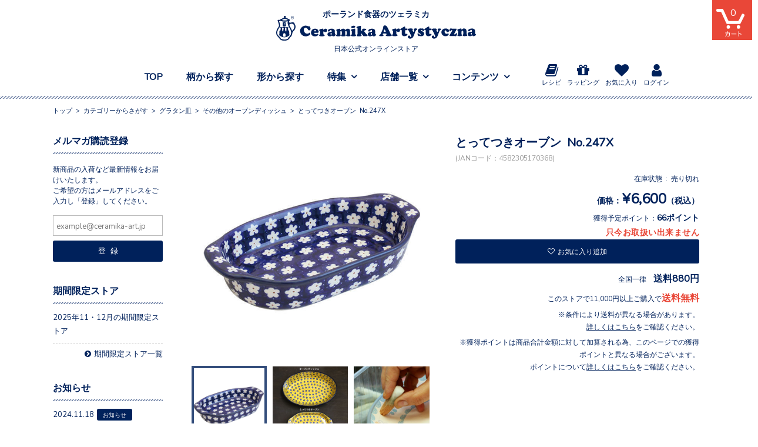

--- FILE ---
content_type: text/html; charset=UTF-8
request_url: https://ceramika-art.jp/item/gratin/other-oven/20926/
body_size: 20810
content:
<!DOCTYPE html><html lang="ja"><head><meta charset="UTF-8" /><meta name="viewport" content="width=1100, user-scalable=1"><meta name="format-detection" content="telephone=no" /><title>とってつきオーブン  No.247X | ツェラミカ（ポーランド食器）の日本公式オンラインストア</title><meta name='robots' content='max-image-preview:large' /><style>img:is([sizes="auto" i], [sizes^="auto," i]) { contain-intrinsic-size: 3000px 1500px }</style><link rel='dns-prefetch' href='//stackpath.bootstrapcdn.com' /><link rel='stylesheet' id='wpfp-css' href='https://ceramika-art.jp/wp/wp-content/plugins/wp-favorite-posts/wpfp.css' type='text/css' /><link rel='stylesheet' id='sbi_styles-css' href='https://ceramika-art.jp/wp/wp-content/plugins/instagram-feed/css/sbi-styles.min.css?ver=6.10.0' type='text/css' media='all' /><link rel='stylesheet' id='wp-block-library-css' href='https://ceramika-art.jp/wp/wp-includes/css/dist/block-library/style.min.css?ver=6.8.3' type='text/css' media='all' /><style id='classic-theme-styles-inline-css' type='text/css'>/*! This file is auto-generated */
.wp-block-button__link{color:#fff;background-color:#32373c;border-radius:9999px;box-shadow:none;text-decoration:none;padding:calc(.667em + 2px) calc(1.333em + 2px);font-size:1.125em}.wp-block-file__button{background:#32373c;color:#fff;text-decoration:none}</style><style id='global-styles-inline-css' type='text/css'>:root{--wp--preset--aspect-ratio--square: 1;--wp--preset--aspect-ratio--4-3: 4/3;--wp--preset--aspect-ratio--3-4: 3/4;--wp--preset--aspect-ratio--3-2: 3/2;--wp--preset--aspect-ratio--2-3: 2/3;--wp--preset--aspect-ratio--16-9: 16/9;--wp--preset--aspect-ratio--9-16: 9/16;--wp--preset--color--black: #000000;--wp--preset--color--cyan-bluish-gray: #abb8c3;--wp--preset--color--white: #ffffff;--wp--preset--color--pale-pink: #f78da7;--wp--preset--color--vivid-red: #cf2e2e;--wp--preset--color--luminous-vivid-orange: #ff6900;--wp--preset--color--luminous-vivid-amber: #fcb900;--wp--preset--color--light-green-cyan: #7bdcb5;--wp--preset--color--vivid-green-cyan: #00d084;--wp--preset--color--pale-cyan-blue: #8ed1fc;--wp--preset--color--vivid-cyan-blue: #0693e3;--wp--preset--color--vivid-purple: #9b51e0;--wp--preset--gradient--vivid-cyan-blue-to-vivid-purple: linear-gradient(135deg,rgba(6,147,227,1) 0%,rgb(155,81,224) 100%);--wp--preset--gradient--light-green-cyan-to-vivid-green-cyan: linear-gradient(135deg,rgb(122,220,180) 0%,rgb(0,208,130) 100%);--wp--preset--gradient--luminous-vivid-amber-to-luminous-vivid-orange: linear-gradient(135deg,rgba(252,185,0,1) 0%,rgba(255,105,0,1) 100%);--wp--preset--gradient--luminous-vivid-orange-to-vivid-red: linear-gradient(135deg,rgba(255,105,0,1) 0%,rgb(207,46,46) 100%);--wp--preset--gradient--very-light-gray-to-cyan-bluish-gray: linear-gradient(135deg,rgb(238,238,238) 0%,rgb(169,184,195) 100%);--wp--preset--gradient--cool-to-warm-spectrum: linear-gradient(135deg,rgb(74,234,220) 0%,rgb(151,120,209) 20%,rgb(207,42,186) 40%,rgb(238,44,130) 60%,rgb(251,105,98) 80%,rgb(254,248,76) 100%);--wp--preset--gradient--blush-light-purple: linear-gradient(135deg,rgb(255,206,236) 0%,rgb(152,150,240) 100%);--wp--preset--gradient--blush-bordeaux: linear-gradient(135deg,rgb(254,205,165) 0%,rgb(254,45,45) 50%,rgb(107,0,62) 100%);--wp--preset--gradient--luminous-dusk: linear-gradient(135deg,rgb(255,203,112) 0%,rgb(199,81,192) 50%,rgb(65,88,208) 100%);--wp--preset--gradient--pale-ocean: linear-gradient(135deg,rgb(255,245,203) 0%,rgb(182,227,212) 50%,rgb(51,167,181) 100%);--wp--preset--gradient--electric-grass: linear-gradient(135deg,rgb(202,248,128) 0%,rgb(113,206,126) 100%);--wp--preset--gradient--midnight: linear-gradient(135deg,rgb(2,3,129) 0%,rgb(40,116,252) 100%);--wp--preset--font-size--small: 13px;--wp--preset--font-size--medium: 20px;--wp--preset--font-size--large: 36px;--wp--preset--font-size--x-large: 42px;--wp--preset--spacing--20: 0.44rem;--wp--preset--spacing--30: 0.67rem;--wp--preset--spacing--40: 1rem;--wp--preset--spacing--50: 1.5rem;--wp--preset--spacing--60: 2.25rem;--wp--preset--spacing--70: 3.38rem;--wp--preset--spacing--80: 5.06rem;--wp--preset--shadow--natural: 6px 6px 9px rgba(0, 0, 0, 0.2);--wp--preset--shadow--deep: 12px 12px 50px rgba(0, 0, 0, 0.4);--wp--preset--shadow--sharp: 6px 6px 0px rgba(0, 0, 0, 0.2);--wp--preset--shadow--outlined: 6px 6px 0px -3px rgba(255, 255, 255, 1), 6px 6px rgba(0, 0, 0, 1);--wp--preset--shadow--crisp: 6px 6px 0px rgba(0, 0, 0, 1);}:where(.is-layout-flex){gap: 0.5em;}:where(.is-layout-grid){gap: 0.5em;}body .is-layout-flex{display: flex;}.is-layout-flex{flex-wrap: wrap;align-items: center;}.is-layout-flex > :is(*, div){margin: 0;}body .is-layout-grid{display: grid;}.is-layout-grid > :is(*, div){margin: 0;}:where(.wp-block-columns.is-layout-flex){gap: 2em;}:where(.wp-block-columns.is-layout-grid){gap: 2em;}:where(.wp-block-post-template.is-layout-flex){gap: 1.25em;}:where(.wp-block-post-template.is-layout-grid){gap: 1.25em;}.has-black-color{color: var(--wp--preset--color--black) !important;}.has-cyan-bluish-gray-color{color: var(--wp--preset--color--cyan-bluish-gray) !important;}.has-white-color{color: var(--wp--preset--color--white) !important;}.has-pale-pink-color{color: var(--wp--preset--color--pale-pink) !important;}.has-vivid-red-color{color: var(--wp--preset--color--vivid-red) !important;}.has-luminous-vivid-orange-color{color: var(--wp--preset--color--luminous-vivid-orange) !important;}.has-luminous-vivid-amber-color{color: var(--wp--preset--color--luminous-vivid-amber) !important;}.has-light-green-cyan-color{color: var(--wp--preset--color--light-green-cyan) !important;}.has-vivid-green-cyan-color{color: var(--wp--preset--color--vivid-green-cyan) !important;}.has-pale-cyan-blue-color{color: var(--wp--preset--color--pale-cyan-blue) !important;}.has-vivid-cyan-blue-color{color: var(--wp--preset--color--vivid-cyan-blue) !important;}.has-vivid-purple-color{color: var(--wp--preset--color--vivid-purple) !important;}.has-black-background-color{background-color: var(--wp--preset--color--black) !important;}.has-cyan-bluish-gray-background-color{background-color: var(--wp--preset--color--cyan-bluish-gray) !important;}.has-white-background-color{background-color: var(--wp--preset--color--white) !important;}.has-pale-pink-background-color{background-color: var(--wp--preset--color--pale-pink) !important;}.has-vivid-red-background-color{background-color: var(--wp--preset--color--vivid-red) !important;}.has-luminous-vivid-orange-background-color{background-color: var(--wp--preset--color--luminous-vivid-orange) !important;}.has-luminous-vivid-amber-background-color{background-color: var(--wp--preset--color--luminous-vivid-amber) !important;}.has-light-green-cyan-background-color{background-color: var(--wp--preset--color--light-green-cyan) !important;}.has-vivid-green-cyan-background-color{background-color: var(--wp--preset--color--vivid-green-cyan) !important;}.has-pale-cyan-blue-background-color{background-color: var(--wp--preset--color--pale-cyan-blue) !important;}.has-vivid-cyan-blue-background-color{background-color: var(--wp--preset--color--vivid-cyan-blue) !important;}.has-vivid-purple-background-color{background-color: var(--wp--preset--color--vivid-purple) !important;}.has-black-border-color{border-color: var(--wp--preset--color--black) !important;}.has-cyan-bluish-gray-border-color{border-color: var(--wp--preset--color--cyan-bluish-gray) !important;}.has-white-border-color{border-color: var(--wp--preset--color--white) !important;}.has-pale-pink-border-color{border-color: var(--wp--preset--color--pale-pink) !important;}.has-vivid-red-border-color{border-color: var(--wp--preset--color--vivid-red) !important;}.has-luminous-vivid-orange-border-color{border-color: var(--wp--preset--color--luminous-vivid-orange) !important;}.has-luminous-vivid-amber-border-color{border-color: var(--wp--preset--color--luminous-vivid-amber) !important;}.has-light-green-cyan-border-color{border-color: var(--wp--preset--color--light-green-cyan) !important;}.has-vivid-green-cyan-border-color{border-color: var(--wp--preset--color--vivid-green-cyan) !important;}.has-pale-cyan-blue-border-color{border-color: var(--wp--preset--color--pale-cyan-blue) !important;}.has-vivid-cyan-blue-border-color{border-color: var(--wp--preset--color--vivid-cyan-blue) !important;}.has-vivid-purple-border-color{border-color: var(--wp--preset--color--vivid-purple) !important;}.has-vivid-cyan-blue-to-vivid-purple-gradient-background{background: var(--wp--preset--gradient--vivid-cyan-blue-to-vivid-purple) !important;}.has-light-green-cyan-to-vivid-green-cyan-gradient-background{background: var(--wp--preset--gradient--light-green-cyan-to-vivid-green-cyan) !important;}.has-luminous-vivid-amber-to-luminous-vivid-orange-gradient-background{background: var(--wp--preset--gradient--luminous-vivid-amber-to-luminous-vivid-orange) !important;}.has-luminous-vivid-orange-to-vivid-red-gradient-background{background: var(--wp--preset--gradient--luminous-vivid-orange-to-vivid-red) !important;}.has-very-light-gray-to-cyan-bluish-gray-gradient-background{background: var(--wp--preset--gradient--very-light-gray-to-cyan-bluish-gray) !important;}.has-cool-to-warm-spectrum-gradient-background{background: var(--wp--preset--gradient--cool-to-warm-spectrum) !important;}.has-blush-light-purple-gradient-background{background: var(--wp--preset--gradient--blush-light-purple) !important;}.has-blush-bordeaux-gradient-background{background: var(--wp--preset--gradient--blush-bordeaux) !important;}.has-luminous-dusk-gradient-background{background: var(--wp--preset--gradient--luminous-dusk) !important;}.has-pale-ocean-gradient-background{background: var(--wp--preset--gradient--pale-ocean) !important;}.has-electric-grass-gradient-background{background: var(--wp--preset--gradient--electric-grass) !important;}.has-midnight-gradient-background{background: var(--wp--preset--gradient--midnight) !important;}.has-small-font-size{font-size: var(--wp--preset--font-size--small) !important;}.has-medium-font-size{font-size: var(--wp--preset--font-size--medium) !important;}.has-large-font-size{font-size: var(--wp--preset--font-size--large) !important;}.has-x-large-font-size{font-size: var(--wp--preset--font-size--x-large) !important;}
:where(.wp-block-post-template.is-layout-flex){gap: 1.25em;}:where(.wp-block-post-template.is-layout-grid){gap: 1.25em;}
:where(.wp-block-columns.is-layout-flex){gap: 2em;}:where(.wp-block-columns.is-layout-grid){gap: 2em;}
:root :where(.wp-block-pullquote){font-size: 1.5em;line-height: 1.6;}</style><link rel='stylesheet' id='contact-form-7-css' href='https://ceramika-art.jp/wp/wp-content/plugins/contact-form-7/includes/css/styles.css?ver=6.1.3' type='text/css' media='all' /><link rel='stylesheet' id='contact-form-7-confirm-css' href='https://ceramika-art.jp/wp/wp-content/plugins/contact-form-7-add-confirm/includes/css/styles.css?ver=5.1' type='text/css' media='all' /><link rel='stylesheet' id='wc-basic-style-css' href='https://ceramika-art.jp/wp/wp-content/themes/ceramika/style.css?ver=1.0' type='text/css' media='all' /><link rel='stylesheet' id='font-awesome-css' href='//stackpath.bootstrapcdn.com/font-awesome/4.7.0/css/font-awesome.min.css?ver=5.6.1' type='text/css' media='all' /><link rel='stylesheet' id='usces_default_css-css' href='https://ceramika-art.jp/wp/wp-content/plugins/usc-e-shop/css/usces_default.css?ver=2.11.25.2511121' type='text/css' media='all' /><link rel='stylesheet' id='dashicons-css' href='https://ceramika-art.jp/wp/wp-includes/css/dashicons.min.css?ver=6.8.3' type='text/css' media='all' /><link rel='stylesheet' id='theme_cart_css-css' href='https://ceramika-art.jp/wp/wp-content/themes/ceramika/usces_cart.css?ver=2.11.25.2511121' type='text/css' media='all' /> <script type="text/javascript" src="https://ceramika-art.jp/wp/wp-includes/js/jquery/jquery.min.js?ver=3.7.1" id="jquery-core-js"></script> <script type="text/javascript" src="https://ceramika-art.jp/wp/wp-includes/js/jquery/jquery-migrate.min.js?ver=3.4.1" id="jquery-migrate-js"></script> <script type="text/javascript" src="https://ceramika-art.jp/wp/wp-content/themes/ceramika/js/front-customized.js?ver=1.0" id="wc-basic-js-js"></script> <script type="text/javascript" src="https://ceramika-art.jp/wp/wp-content/plugins/wp-favorite-posts/script.js?ver=1.6.8" id="wp-favorite-posts-js"></script> <link rel="https://api.w.org/" href="https://ceramika-art.jp/wp-json/" /><link rel="alternate" title="JSON" type="application/json" href="https://ceramika-art.jp/wp-json/wp/v2/posts/20926" /><link rel="canonical" href="https://ceramika-art.jp/item/gratin/other-oven/20926/" /><link rel="alternate" title="oEmbed (JSON)" type="application/json+oembed" href="https://ceramika-art.jp/wp-json/oembed/1.0/embed?url=https%3A%2F%2Fceramika-art.jp%2Fitem%2Fgratin%2Fother-oven%2F20926%2F" /><link rel="alternate" title="oEmbed (XML)" type="text/xml+oembed" href="https://ceramika-art.jp/wp-json/oembed/1.0/embed?url=https%3A%2F%2Fceramika-art.jp%2Fitem%2Fgratin%2Fother-oven%2F20926%2F&#038;format=xml" /><meta property="og:title" content="とってつきオーブン  No.247X"><meta property="og:type" content="product"><meta property="og:description" content="とってつきオーブン  No.247X"><meta property="og:url" content="https://ceramika-art.jp/item/gratin/other-oven/20926/"><meta property="og:image" content="https://ceramika-art.jp/wp/wp-content/uploads/2020/12/146-247X-600x600.jpg"><meta property="og:site_name" content="ツェラミカ（ポーランド食器）の日本公式オンラインストア"> <script type="application/ld+json">{"@context":"https:\/\/schema.org\/","@type":"Product","name":"\u3068\u3063\u3066\u3064\u304d\u30aa\u30fc\u30d6\u30f3  No.247X","image":"https:\/\/ceramika-art.jp\/wp\/wp-content\/uploads\/2020\/12\/146-247X.jpg","description":null,"productID":"4582305170368","offers":{"@type":"Offer","sku":"4582305170368-4582305170368","priceCurrency":"JPY","price":6600,"availability":"https:\/\/schema.org\/SoldOut"}}</script> 
  <script async src="https://www.googletagmanager.com/gtag/js?id=G-WL9NDTDDH0"></script> <script>window.dataLayer = window.dataLayer || [];
				function gtag(){dataLayer.push(arguments);}
				gtag('js', new Date());

				gtag('config', 'G-WL9NDTDDH0');</script>  <script>gtag('event', 'view_item', {"currency":"JPY","items":[{"item_id":"4582305170368","item_name":"\u3068\u3063\u3066\u3064\u304d\u30aa\u30fc\u30d6\u30f3  No.247X","currency":"JPY","discount":0,"item_category":"\u305d\u306e\u4ed6\u306e\u30aa\u30fc\u30d6\u30f3\u30c7\u30a3\u30c3\u30b7\u30e5","item_variant":"4582305170368","price":6600}],"value":6600});</script> <meta property="og:title" content="とってつきオーブン  No.247X" /><meta property="og:description" content="ポーリッシュポタリー　ポーランド食器・陶器" /><meta property="og:type" content="article" /><meta property="og:url" content="https://ceramika-art.jp/item/gratin/other-oven/20926/" /><meta property="og:image" content="https://ceramika-art.jp/wp/wp-content/uploads/2020/12/146-247X.jpg" /><meta property="og:site_name" content="ツェラミカ（ポーランド食器）の日本公式オンラインストア" /><meta name="twitter:card" content="summary_large_image" /><meta name="twitter:site" content="ceramikaArt" /><meta property="og:locale" content="ja_JP" /><meta property="fb:app_id" content="275675399854674"><style type="text/css" id="wp-custom-css">/*ffw-inline-css*/#fax_row,#memberinfo #fax_row,.fax-row{display:none;}</style><link rel="stylesheet" href="https://ceramika-art.jp/wp/wp-content/themes/ceramika/common/lib/jquery.fancybox.min.css"><link rel="stylesheet" href="https://ceramika-art.jp/wp/wp-content/themes/ceramika/common/css/style.css??2024082245338"><link rel="stylesheet" href="https://ceramika-art.jp/wp/wp-content/themes/ceramika/common/css/style_pc.css??2024082245338"><link rel="stylesheet" href="https://ceramika-art.jp/wp/wp-content/themes/ceramika/style_pc.css??2024082245336"> <script src="https://snapwidget.com/js/snapwidget.js"></script> <link rel="shortcut icon" href="https://ceramika-art.jp/wp/wp-content/themes/ceramika/common/img/favicon.ico" type="image/x-icon"><link rel="apple-touch-icon" href="https://ceramika-art.jp/wp/wp-content/themes/ceramika/common/img/apple-touch-icon.png"></head><body class="wp-singular post-template-default single single-post postid-20926 single-format-standard wp-theme-ceramika"><header id="header" class="js-isScroll"><div class="header-inner"><h1 class="header-logo"><a href="https://ceramika-art.jp/"><span class="logo-title-top">ポーランド食器のツェラミカ</span><noscript><img src="https://ceramika-art.jp/wp/wp-content/themes/ceramika/common/img/logo.svg" width="340" height="42" alt="ポーランド食器 「ツェラミカ アルティスティチナ」  正規直営店 公式オンラインストア"></noscript><img class="lazyload" src='data:image/svg+xml,%3Csvg%20xmlns=%22http://www.w3.org/2000/svg%22%20viewBox=%220%200%20340%2042%22%3E%3C/svg%3E' data-src="https://ceramika-art.jp/wp/wp-content/themes/ceramika/common/img/logo.svg" width="340" height="42" alt="ポーランド食器 「ツェラミカ アルティスティチナ」  正規直営店 公式オンラインストア"><span class="logo-title-bottom">日本公式オンラインストア</span></a></h1><div class="slide_nav"><nav id="nav-global"><ul class="nav-global_primary-list"><li><a href="https://ceramika-art.jp/">TOP</a></li><li><a href="https://ceramika-art.jp/search-gara/">柄から探す</a></li><li><a href="https://ceramika-art.jp/search-kata/">形から探す</a></li><li class="nav-global_mega-menu psr"> <a class="disabled" href="" ontouchstart="">特集</a><div class="nav-global_secondary feature"><div class="feature-inner"><ul class="nav-global_secondary_menu-list"><li><a href="https://ceramika-art.jp/item/wakeari/">訳あり品</a></li><li><a href="https://ceramika-art.jp/info/">お知らせ</a></li><li><a href="https://ceramika-art.jp/item/itemnew/">新着アイテム</a></li><li><a href="https://ceramika-art.jp/item/restock/">再入荷アイテム</a></li><li><a href="https://ceramika-art.jp/pickup/">ピックアップ</a></li><li><a href="https://ceramika-art.jp/scenery/">ツェラミカのある風景</a></li><li><a href="https://ceramika-art.jp/konnichiwa/">こんにちは食卓</a></li></ul><section class="nav-global_secondary_section pickup"><h2 class="pc">ピックアップ</h2><ul><li><a href="https://ceramika-art.jp/itemnew/"><div class="img"><img width="700" height="363" src="https://ceramika-art.jp/wp/wp-content/uploads/2025/10/bn_unikat-1.jpg" class="attachment-700x700 size-700x700 wp-post-image" alt="" decoding="async" fetchpriority="high" srcset="https://ceramika-art.jp/wp/wp-content/uploads/2025/10/bn_unikat-1.jpg 1120w, https://ceramika-art.jp/wp/wp-content/uploads/2025/10/bn_unikat-1-600x311.jpg 600w, https://ceramika-art.jp/wp/wp-content/uploads/2025/10/bn_unikat-1-1024x530.jpg 1024w, https://ceramika-art.jp/wp/wp-content/uploads/2025/10/bn_unikat-1-768x398.jpg 768w" sizes="(max-width: 700px) 100vw, 700px" /></div><h3>ユニカット手帖　Vol.3</h3> </a></li><li><a href="https://ceramika-art.jp/itemnew/"><div class="img"><noscript><img width="700" height="363" src="https://ceramika-art.jp/wp/wp-content/uploads/2025/10/bn_popkids-1.jpg" class="attachment-700x700 size-700x700 wp-post-image" alt="" decoding="async" srcset="https://ceramika-art.jp/wp/wp-content/uploads/2025/10/bn_popkids-1.jpg 1120w, https://ceramika-art.jp/wp/wp-content/uploads/2025/10/bn_popkids-1-600x311.jpg 600w, https://ceramika-art.jp/wp/wp-content/uploads/2025/10/bn_popkids-1-1024x530.jpg 1024w, https://ceramika-art.jp/wp/wp-content/uploads/2025/10/bn_popkids-1-768x398.jpg 768w" sizes="(max-width: 700px) 100vw, 700px" /></noscript><img width="700" height="363" src='data:image/svg+xml,%3Csvg%20xmlns=%22http://www.w3.org/2000/svg%22%20viewBox=%220%200%20700%20363%22%3E%3C/svg%3E' data-src="https://ceramika-art.jp/wp/wp-content/uploads/2025/10/bn_popkids-1.jpg" class="lazyload attachment-700x700 size-700x700 wp-post-image" alt="" decoding="async" data-srcset="https://ceramika-art.jp/wp/wp-content/uploads/2025/10/bn_popkids-1.jpg 1120w, https://ceramika-art.jp/wp/wp-content/uploads/2025/10/bn_popkids-1-600x311.jpg 600w, https://ceramika-art.jp/wp/wp-content/uploads/2025/10/bn_popkids-1-1024x530.jpg 1024w, https://ceramika-art.jp/wp/wp-content/uploads/2025/10/bn_popkids-1-768x398.jpg 768w" data-sizes="(max-width: 700px) 100vw, 700px" /></div><h3>POP KIDS STYLE</h3> </a></li><li><a href="https://ceramika-art.jp/itemnew/"><div class="img"><noscript><img width="700" height="363" src="https://ceramika-art.jp/wp/wp-content/uploads/2025/08/bn_toukiiti2-1.jpg" class="attachment-700x700 size-700x700 wp-post-image" alt="" decoding="async" srcset="https://ceramika-art.jp/wp/wp-content/uploads/2025/08/bn_toukiiti2-1.jpg 1120w, https://ceramika-art.jp/wp/wp-content/uploads/2025/08/bn_toukiiti2-1-600x311.jpg 600w, https://ceramika-art.jp/wp/wp-content/uploads/2025/08/bn_toukiiti2-1-1024x530.jpg 1024w, https://ceramika-art.jp/wp/wp-content/uploads/2025/08/bn_toukiiti2-1-768x398.jpg 768w" sizes="(max-width: 700px) 100vw, 700px" /></noscript><img width="700" height="363" src='data:image/svg+xml,%3Csvg%20xmlns=%22http://www.w3.org/2000/svg%22%20viewBox=%220%200%20700%20363%22%3E%3C/svg%3E' data-src="https://ceramika-art.jp/wp/wp-content/uploads/2025/08/bn_toukiiti2-1.jpg" class="lazyload attachment-700x700 size-700x700 wp-post-image" alt="" decoding="async" data-srcset="https://ceramika-art.jp/wp/wp-content/uploads/2025/08/bn_toukiiti2-1.jpg 1120w, https://ceramika-art.jp/wp/wp-content/uploads/2025/08/bn_toukiiti2-1-600x311.jpg 600w, https://ceramika-art.jp/wp/wp-content/uploads/2025/08/bn_toukiiti2-1-1024x530.jpg 1024w, https://ceramika-art.jp/wp/wp-content/uploads/2025/08/bn_toukiiti2-1-768x398.jpg 768w" data-sizes="(max-width: 700px) 100vw, 700px" /></div><h3>Ceramika陶器市2025第2弾！</h3> </a></li><li><a href="https://ceramika-art.jp/itemnew/"><div class="img"><noscript><img width="700" height="363" src="https://ceramika-art.jp/wp/wp-content/uploads/2025/08/bn_toukiiti1-1.jpg" class="attachment-700x700 size-700x700 wp-post-image" alt="" decoding="async" srcset="https://ceramika-art.jp/wp/wp-content/uploads/2025/08/bn_toukiiti1-1.jpg 1120w, https://ceramika-art.jp/wp/wp-content/uploads/2025/08/bn_toukiiti1-1-600x311.jpg 600w, https://ceramika-art.jp/wp/wp-content/uploads/2025/08/bn_toukiiti1-1-1024x530.jpg 1024w, https://ceramika-art.jp/wp/wp-content/uploads/2025/08/bn_toukiiti1-1-768x398.jpg 768w" sizes="(max-width: 700px) 100vw, 700px" /></noscript><img width="700" height="363" src='data:image/svg+xml,%3Csvg%20xmlns=%22http://www.w3.org/2000/svg%22%20viewBox=%220%200%20700%20363%22%3E%3C/svg%3E' data-src="https://ceramika-art.jp/wp/wp-content/uploads/2025/08/bn_toukiiti1-1.jpg" class="lazyload attachment-700x700 size-700x700 wp-post-image" alt="" decoding="async" data-srcset="https://ceramika-art.jp/wp/wp-content/uploads/2025/08/bn_toukiiti1-1.jpg 1120w, https://ceramika-art.jp/wp/wp-content/uploads/2025/08/bn_toukiiti1-1-600x311.jpg 600w, https://ceramika-art.jp/wp/wp-content/uploads/2025/08/bn_toukiiti1-1-1024x530.jpg 1024w, https://ceramika-art.jp/wp/wp-content/uploads/2025/08/bn_toukiiti1-1-768x398.jpg 768w" data-sizes="(max-width: 700px) 100vw, 700px" /></div><h3>Ceramika陶器市2025</h3> </a></li></ul><div class="btn-type01 tac mas sp"><a href="https://ceramika-art.jp/pickup/">ピックアップをもっと見る</a></div></section></div></div></li><li class="nav-global_mega-menu psr"> <a class="disabled" href="" ontouchstart="">店舗一覧</a><div class="nav-global_secondary shop"><ul class="nav-global_secondary_menu-list"><li><a href="https://ceramika-art.jp/info/limited-store/">期間限定ストア</a></li><li><a href="https://ceramika-art.jp/about-shop/stores/">直営店舗</a></li><li><a href="https://ceramika-art.jp/about-shop/stores/#jyousetsu">常設店舗</a></li><li><a href="https://ceramika-art.jp/about-shop/stores/#toriatsukai">お取り扱い店舗</a></li></ul></div></li><li class="nav-global_mega-menu psr"> <a class="disabled" href="" ontouchstart="">コンテンツ</a><div class="nav-global_secondary contents"><div class="contents-inner"><ul class="nav-global_secondary_menu-list"><li class="sp"><a href="https://ceramika-art.jp/">トップ</a></li><li><a href="https://ceramika-art.jp/first/">初めての方へ</a></li><li><a href="https://ceramika-art.jp/about-shop/">当社について</a></li><li><a href="https://ceramika-art.jp/gift/">ギフトラッピング</a></li><li><a href="https://ceramika-art.jp/recipe/">レシピ</a></li><li><a href="https://ceramika-art.jp/faq/">よくある質問</a></li><li><a href="https://ceramika-art.jp/contact/">お問い合わせ</a></li></ul><ul class="nav-global_secondary_menu-list"><li class="pc"><a href="https://ceramika-art.jp/usces-member/?usces_page=login" class="usces_login_a">ログイン</a></li><li class="pc"><a href="https://ceramika-art.jp/usces-member/?usces_page=newmember">新規会員登録</a></li><li><a href="https://ceramika-art.jp/favoritelist/">お気に入り</a></li><li><a href="https://ceramika-art.jp/guide">ショッピングガイド</a></li><li class="sp"><a href="https://ceramika-art.jp/outofprint/">過去の柄とアイテム</a></li><li class="fzs"><a href="https://ceramika-art.jp/privacypolicy/">プライバシーポリシー</a></li><li class="fzs"><a href="https://ceramika-art.jp/tokusyou/">特定商取引法に基づく表記</a></li></ul><ul class="nav-global_secondary_menu-sns"><li><a href="https://www.youtube.com/channel/UCXnhHl0pSwMmYlwMjt-l66w"><i class="fa fa-youtube"></i></a></li><li><a href="https://www.instagram.com/ceramikaart/"><i class="fa fa-instagram"></i></a></li><li><a href="https://twitter.com/ceramikaArt"><i class="fa fa-twitter"></i></a></li><li><a href="https://www.facebook.com/ceramika-artystyczna1950/"><i class="fa fa-facebook"></i></a></li><li><a href="https://jp.pinterest.com/ceramikaart/"><i class="fa fa-pinterest"></i></a></li></ul></div></div></li></ul><ul class="nav-global_sub-list"><li><a href="https://ceramika-art.jp/recipe/"><i class="fa fa-book "></i>レシピ</a></li><li><a href="https://ceramika-art.jp/gift/"><i class="fa fa-gift"></i>ラッピング</a></li><li><a href="https://ceramika-art.jp/favoritelist/"><i class="fa fa-heart"></i>お気に入り</a></li><li><a href="https://ceramika-art.jp/usces-member/?usces_page=login"><i class="fa fa-user"></i>ログイン</a></li></ul></nav><div class="btn-sp-menu sp"> <noscript><img class="open" src="https://ceramika-art.jp/wp/wp-content/themes/ceramika/common/img/btn_menu_open_white.svg" alt="menu"></noscript><img class="lazyload open" src='data:image/svg+xml,%3Csvg%20xmlns=%22http://www.w3.org/2000/svg%22%20viewBox=%220%200%20210%20140%22%3E%3C/svg%3E' data-src="https://ceramika-art.jp/wp/wp-content/themes/ceramika/common/img/btn_menu_open_white.svg" alt="menu"><noscript><img class="close" src="https://ceramika-art.jp/wp/wp-content/themes/ceramika/common/img/btn_menu_close.svg" alt="menu"></noscript><img class="lazyload close" src='data:image/svg+xml,%3Csvg%20xmlns=%22http://www.w3.org/2000/svg%22%20viewBox=%220%200%20210%20140%22%3E%3C/svg%3E' data-src="https://ceramika-art.jp/wp/wp-content/themes/ceramika/common/img/btn_menu_close.svg" alt="menu"></div></div></div><div class="shipping-info fixed_always sp">通常送料880円/11,000円以上のご注文は送料無料</div></header><div class="cart-btn"> <a href="https://ceramika-art.jp/usces-cart/"><div class="count"><span class="total-quant">0</span></div> <noscript><img src="https://ceramika-art.jp/wp/wp-content/themes/ceramika/common/img/img-cart.svg" alt=""></noscript><img class="lazyload" src='data:image/svg+xml,%3Csvg%20xmlns=%22http://www.w3.org/2000/svg%22%20viewBox=%220%200%20210%20140%22%3E%3C/svg%3E' data-src="https://ceramika-art.jp/wp/wp-content/themes/ceramika/common/img/img-cart.svg" alt=""> </a></div><div class="over"></div><div id="content-wrap"><div class="breadcrumbs"><div class="inner"> <a href="https://ceramika-art.jp" class="home">トップ</a> &gt; <span property="itemListElement" typeof="ListItem"><a property="item" typeof="WebPage" title="Go to the カテゴリーからさがす category archives." href="https://ceramika-art.jp/item/" class="taxonomy category" ><span property="name">カテゴリーからさがす</span></a><meta property="position" content="2"></span> &gt; <span property="itemListElement" typeof="ListItem"><a property="item" typeof="WebPage" title="Go to the グラタン皿 category archives." href="https://ceramika-art.jp/item/gratin/" class="taxonomy category" ><span property="name">グラタン皿</span></a><meta property="position" content="3"></span> &gt; <span property="itemListElement" typeof="ListItem"><a property="item" typeof="WebPage" title="Go to the その他のオーブンディッシュ category archives." href="https://ceramika-art.jp/item/gratin/other-oven/" class="taxonomy category" ><span property="name">その他のオーブンディッシュ</span></a><meta property="position" content="4"></span> &gt; <span class="post post-post current-item">とってつきオーブン  No.247X</span></div></div><div id="content" class="<br /> <b>Warning</b>:  Undefined variable $class in <b>/home/xb807091/ceramika-art.jp/public_html/wp/wp-content/themes/ceramika/header.php</b> on line <b>270</b><br /> "><div id="main" role="main"><article class="post-20926 post type-post status-publish format-standard has-post-thumbnail category-other-oven category-price5500-7000 category-no247x" id="post-20926"><div class="storycontent"><div id="itempage"><div id="img-box"><ul class="slider-product"><li data-thumb="https://ceramika-art.jp/wp/wp-content/uploads/2020/12/146-247X.jpg"> <a class="slider-product__img-wrap" href="https://ceramika-art.jp/wp/wp-content/uploads/2020/12/146-247X.jpg"><noscript><img width="60" height="60" src="https://ceramika-art.jp/wp/wp-content/uploads/2020/12/146-247X-600x600.jpg" class="attachment-60x60 size-60x60" alt="4582305170368" decoding="async" /></noscript><img width="60" height="60" src='data:image/svg+xml,%3Csvg%20xmlns=%22http://www.w3.org/2000/svg%22%20viewBox=%220%200%2060%2060%22%3E%3C/svg%3E' data-src="https://ceramika-art.jp/wp/wp-content/uploads/2020/12/146-247X-600x600.jpg" class="lazyload attachment-60x60 size-60x60" alt="4582305170368" decoding="async" /></a></li><li data-thumb="https://ceramika-art.jp/wp/wp-content/uploads/2020/12/tottetuki-4.jpg"> <a href="https://ceramika-art.jp/wp/wp-content/uploads/2020/12/tottetuki-4.jpg"><noscript><img width="60" height="60" src="https://ceramika-art.jp/wp/wp-content/uploads/2020/12/tottetuki-4-600x600.jpg" class="attachment-60x60 size-60x60" alt="4582305170368" decoding="async" /></noscript><img width="60" height="60" src='data:image/svg+xml,%3Csvg%20xmlns=%22http://www.w3.org/2000/svg%22%20viewBox=%220%200%2060%2060%22%3E%3C/svg%3E' data-src="https://ceramika-art.jp/wp/wp-content/uploads/2020/12/tottetuki-4-600x600.jpg" class="lazyload attachment-60x60 size-60x60" alt="4582305170368" decoding="async" /></a></li><li data-thumb="https://ceramika-art.jp/wp/wp-content/themes/ceramika/common/img/ceramika-stamp01.jpg"><a href="https://ceramika-art.jp/wp/wp-content/themes/ceramika/common/img/ceramika-stamp01.jpg"><noscript><img src="https://ceramika-art.jp/wp/wp-content/themes/ceramika/common/img/ceramika-stamp01.jpg" alt="ひとつひとつスタンプで絵付けしています。"></noscript><img class="lazyload" src='data:image/svg+xml,%3Csvg%20xmlns=%22http://www.w3.org/2000/svg%22%20viewBox=%220%200%20210%20140%22%3E%3C/svg%3E' data-src="https://ceramika-art.jp/wp/wp-content/themes/ceramika/common/img/ceramika-stamp01.jpg" alt="ひとつひとつスタンプで絵付けしています。"></a></li><li data-thumb="https://ceramika-art.jp/wp/wp-content/themes/ceramika/common/img/ceramika-stamp02.jpg"><a href="https://ceramika-art.jp/wp/wp-content/themes/ceramika/common/img/ceramika-stamp02.jpg"><noscript><img src="https://ceramika-art.jp/wp/wp-content/themes/ceramika/common/img/ceramika-stamp02.jpg" alt="スポンジの柔らかさにより色の濃淡がつきます。"></noscript><img class="lazyload" src='data:image/svg+xml,%3Csvg%20xmlns=%22http://www.w3.org/2000/svg%22%20viewBox=%220%200%20210%20140%22%3E%3C/svg%3E' data-src="https://ceramika-art.jp/wp/wp-content/themes/ceramika/common/img/ceramika-stamp02.jpg" alt="スポンジの柔らかさにより色の濃淡がつきます。"></a></li></ul></div><div class="detail-box"><h1 class="item-name">とってつきオーブン  No.247X</h1><div class="itemcode">(JANコード：4582305170368)</div><div class="item_price"><div class="zaikostatus">在庫状態 : 売り切れ</div><div class="field_price"> <span class="price">価格：</span>¥6,600<em class="tax">（税込）</em></div></div><div class="pointget">獲得予定ポイント：<span>66ポイント</span></div><div id="btn-cart" class="item-info"><form action="https://ceramika-art.jp/usces-cart/" method="post"><div class="skuform"><div class="itemsoldout">只今お取扱い出来ません</div><div class="error_message"></div></div></form><div class="favorit"><span class='wpfp-span'><noscript><img src='https://ceramika-art.jp/wp/wp-content/plugins/wp-favorite-posts/img/loading.gif' alt='Loading' title='Loading' class='wpfp-hide wpfp-img' /></noscript><img src='data:image/svg+xml,%3Csvg%20xmlns=%22http://www.w3.org/2000/svg%22%20viewBox=%220%200%20210%20140%22%3E%3C/svg%3E' data-src='https://ceramika-art.jp/wp/wp-content/plugins/wp-favorite-posts/img/loading.gif' alt='Loading' title='Loading' class='lazyload wpfp-hide wpfp-img' /><a class='wpfp-link' href='?wpfpaction=add&amp;postid=20926' title='お気に入り追加' rel='nofollow'>お気に入り追加</a></span></div><div class="item-option-description"><p class="souryou">全国一律　<span>送料880円</span></p><p class="souryou_muryou">このストアで11,000円以上ご購入で<span>送料無料</span></p><p class="annotation">条件により送料が異なる場合があります。<br><a href="https://ceramika-art.jp/guide/">詳しくはこちら</a>をご確認ください。</p><p class="annotation">獲得ポイントは商品合計金額に対して加算される為、このページでの獲得ポイントと異なる場合がございます。<br>ポイントについて<a href="https://ceramika-art.jp/guide/#point">詳しくはこちら</a>をご確認ください。</p></div></div></div><h2></h2><div class="item-description"><p>ポーリッシュポタリー、ツェラミカ アルティスティチナの、とってつきオーブン</p><p>一人用のとって付きのオーブンディッシュ。</p><p>ラザニアやグラタンにぴったりです！</p><p>&nbsp;</p><table class="shipping_table" border="0" cellpadding="5" cellspacing="1"><tbody><tr><th>サイズ</th><td><p>約W19.7(取手込み)×H4×D11.5cm</p><p>(容量:約300ml)</p></td></tr><tr><th>重量</th><td>約407g</td></tr><tr><th>生産国</th><td>ポーランド ボレスワヴィエツ</td></tr><tr><th>材質</th><td>陶器</td></tr></tbody></table></div><section class="sec_related_item"><h3 class="ttl-type01">同じ柄の商品<a class="fa fa-chevron-circle-right fa-left pc" href="https://ceramika-art.jp/item/pattern/basic/no247x/">同じ柄の商品一覧</a></h3><ul class="page_bottom_item"><li><div class="thumimg"><a href="https://ceramika-art.jp/item/teapot/teapot06/3858/"><noscript><img width="150" height="150" src="https://ceramika-art.jp/wp/wp-content/uploads/2018/06/4582305312461.jpg" class="attachment-150x150 size-150x150" alt="4582305312461" decoding="async" /></noscript><img width="150" height="150" src='data:image/svg+xml,%3Csvg%20xmlns=%22http://www.w3.org/2000/svg%22%20viewBox=%220%200%20150%20150%22%3E%3C/svg%3E' data-src="https://ceramika-art.jp/wp/wp-content/uploads/2018/06/4582305312461.jpg" class="lazyload attachment-150x150 size-150x150" alt="4582305312461" decoding="async" /></a></div><div class="thumtitle"><a href="https://ceramika-art.jp/item/teapot/teapot06/3858/" rel="bookmark">ティーポット0.6L No.247X<span class="price">¥9,240<em class="tax">（税込）</em></span></a></div></li><li><div class="thumimg"><a href="https://ceramika-art.jp/item/japaneseitem/hashioki/3831/"><noscript><img width="150" height="150" src="https://ceramika-art.jp/wp/wp-content/uploads/2018/06/4582305311754.jpg" class="attachment-150x150 size-150x150" alt="4582305311754" decoding="async" /></noscript><img width="150" height="150" src='data:image/svg+xml,%3Csvg%20xmlns=%22http://www.w3.org/2000/svg%22%20viewBox=%220%200%20150%20150%22%3E%3C/svg%3E' data-src="https://ceramika-art.jp/wp/wp-content/uploads/2018/06/4582305311754.jpg" class="lazyload attachment-150x150 size-150x150" alt="4582305311754" decoding="async" /></a></div><div class="thumtitle"><a href="https://ceramika-art.jp/item/japaneseitem/hashioki/3831/" rel="bookmark">箸置き No.247X<span class="price">¥2,090<em class="tax">（税込）</em></span></a></div></li><li><div class="thumimg"><a href="https://ceramika-art.jp/item/plate/soupplate/3057/"><noscript><img width="150" height="150" src="https://ceramika-art.jp/wp/wp-content/uploads/2018/06/4582305312393.jpg" class="attachment-150x150 size-150x150" alt="4582305312393" decoding="async" /></noscript><img width="150" height="150" src='data:image/svg+xml,%3Csvg%20xmlns=%22http://www.w3.org/2000/svg%22%20viewBox=%220%200%20150%20150%22%3E%3C/svg%3E' data-src="https://ceramika-art.jp/wp/wp-content/uploads/2018/06/4582305312393.jpg" class="lazyload attachment-150x150 size-150x150" alt="4582305312393" decoding="async" /></a></div><div class="thumtitle"><a href="https://ceramika-art.jp/item/plate/soupplate/3057/" rel="bookmark">スーププレート No.247X<span class="price">¥7,370<em class="tax">（税込）</em></span></a></div></li><li><div class="thumimg"><a href="https://ceramika-art.jp/item/plate/plate16/3040/"><noscript><img width="150" height="150" src="https://ceramika-art.jp/wp/wp-content/uploads/2018/06/4582305311013.jpg" class="attachment-150x150 size-150x150" alt="4582305311013" decoding="async" /></noscript><img width="150" height="150" src='data:image/svg+xml,%3Csvg%20xmlns=%22http://www.w3.org/2000/svg%22%20viewBox=%220%200%20150%20150%22%3E%3C/svg%3E' data-src="https://ceramika-art.jp/wp/wp-content/uploads/2018/06/4582305311013.jpg" class="lazyload attachment-150x150 size-150x150" alt="4582305311013" decoding="async" /></a></div><div class="thumtitle"><a href="https://ceramika-art.jp/item/plate/plate16/3040/" rel="bookmark">16cmプレート No.247X<span class="price">¥4,400<em class="tax">（税込）</em></span></a></div></li><li><div class="thumimg"><a href="https://ceramika-art.jp/item/bowl/bowl12/3056/"><noscript><img width="150" height="150" src="https://ceramika-art.jp/wp/wp-content/uploads/2018/06/4582305312386.jpg" class="attachment-150x150 size-150x150" alt="4582305312386" decoding="async" /></noscript><img width="150" height="150" src='data:image/svg+xml,%3Csvg%20xmlns=%22http://www.w3.org/2000/svg%22%20viewBox=%220%200%20150%20150%22%3E%3C/svg%3E' data-src="https://ceramika-art.jp/wp/wp-content/uploads/2018/06/4582305312386.jpg" class="lazyload attachment-150x150 size-150x150" alt="4582305312386" decoding="async" /></a></div><div class="thumtitle"><a href="https://ceramika-art.jp/item/bowl/bowl12/3056/" rel="bookmark">12cmボウル No.247X<span class="price">¥3,850<em class="tax">（税込）</em></span></a></div></li><li><div class="thumimg"><a href="https://ceramika-art.jp/item/gratin/ovendish/3034/"><noscript><img width="150" height="150" src="https://ceramika-art.jp/wp/wp-content/uploads/2018/06/4582305309522.jpg" class="attachment-150x150 size-150x150" alt="4582305309522" decoding="async" /></noscript><img width="150" height="150" src='data:image/svg+xml,%3Csvg%20xmlns=%22http://www.w3.org/2000/svg%22%20viewBox=%220%200%20150%20150%22%3E%3C/svg%3E' data-src="https://ceramika-art.jp/wp/wp-content/uploads/2018/06/4582305309522.jpg" class="lazyload attachment-150x150 size-150x150" alt="4582305309522" decoding="async" /></a></div><div class="thumtitle"><a href="https://ceramika-art.jp/item/gratin/ovendish/3034/" rel="bookmark">オーブンディッシュ No.247X<span class="price">¥7,480<em class="tax">（税込）</em></span></a></div></li></ul><p class="sp"><a class="fa fa-chevron-circle-right fa-left more" href="https://ceramika-art.jp/item/pattern/basic/no247x/">同じ柄の商品一覧</a></p></section><aside class="page_bottom"><div class="section pickup-box"><p class="ttl-type01">ピックアップ<a class="fa fa-chevron-circle-right fa-left pc" href="https://ceramika-art.jp/pickup/">ピックアップ一覧</a></p><div class="column-set"><div class="column1-2"> <a href="https://ceramika-art.jp/itemnew/"><div class="tac"> <noscript><img width="700" height="363" src="https://ceramika-art.jp/wp/wp-content/uploads/2025/10/bn_unikat-1.jpg" class="attachment-700x700 size-700x700 wp-post-image" alt="" decoding="async" srcset="https://ceramika-art.jp/wp/wp-content/uploads/2025/10/bn_unikat-1.jpg 1120w, https://ceramika-art.jp/wp/wp-content/uploads/2025/10/bn_unikat-1-600x311.jpg 600w, https://ceramika-art.jp/wp/wp-content/uploads/2025/10/bn_unikat-1-1024x530.jpg 1024w, https://ceramika-art.jp/wp/wp-content/uploads/2025/10/bn_unikat-1-768x398.jpg 768w" sizes="(max-width: 700px) 100vw, 700px" /></noscript><img width="700" height="363" src='data:image/svg+xml,%3Csvg%20xmlns=%22http://www.w3.org/2000/svg%22%20viewBox=%220%200%20700%20363%22%3E%3C/svg%3E' data-src="https://ceramika-art.jp/wp/wp-content/uploads/2025/10/bn_unikat-1.jpg" class="lazyload attachment-700x700 size-700x700 wp-post-image" alt="" decoding="async" data-srcset="https://ceramika-art.jp/wp/wp-content/uploads/2025/10/bn_unikat-1.jpg 1120w, https://ceramika-art.jp/wp/wp-content/uploads/2025/10/bn_unikat-1-600x311.jpg 600w, https://ceramika-art.jp/wp/wp-content/uploads/2025/10/bn_unikat-1-1024x530.jpg 1024w, https://ceramika-art.jp/wp/wp-content/uploads/2025/10/bn_unikat-1-768x398.jpg 768w" data-sizes="(max-width: 700px) 100vw, 700px" /></div><div class="text"><h3 class="ttl">ユニカット手帖　Vol.3</h3></div> </a></div><div class="column1-2"> <a href="https://ceramika-art.jp/itemnew/"><div class="tac"> <noscript><img width="700" height="363" src="https://ceramika-art.jp/wp/wp-content/uploads/2025/10/bn_popkids-1.jpg" class="attachment-700x700 size-700x700 wp-post-image" alt="" decoding="async" srcset="https://ceramika-art.jp/wp/wp-content/uploads/2025/10/bn_popkids-1.jpg 1120w, https://ceramika-art.jp/wp/wp-content/uploads/2025/10/bn_popkids-1-600x311.jpg 600w, https://ceramika-art.jp/wp/wp-content/uploads/2025/10/bn_popkids-1-1024x530.jpg 1024w, https://ceramika-art.jp/wp/wp-content/uploads/2025/10/bn_popkids-1-768x398.jpg 768w" sizes="(max-width: 700px) 100vw, 700px" /></noscript><img width="700" height="363" src='data:image/svg+xml,%3Csvg%20xmlns=%22http://www.w3.org/2000/svg%22%20viewBox=%220%200%20700%20363%22%3E%3C/svg%3E' data-src="https://ceramika-art.jp/wp/wp-content/uploads/2025/10/bn_popkids-1.jpg" class="lazyload attachment-700x700 size-700x700 wp-post-image" alt="" decoding="async" data-srcset="https://ceramika-art.jp/wp/wp-content/uploads/2025/10/bn_popkids-1.jpg 1120w, https://ceramika-art.jp/wp/wp-content/uploads/2025/10/bn_popkids-1-600x311.jpg 600w, https://ceramika-art.jp/wp/wp-content/uploads/2025/10/bn_popkids-1-1024x530.jpg 1024w, https://ceramika-art.jp/wp/wp-content/uploads/2025/10/bn_popkids-1-768x398.jpg 768w" data-sizes="(max-width: 700px) 100vw, 700px" /></div><div class="text"><h3 class="ttl">POP KIDS STYLE</h3></div> </a></div></div><p class="sp"><a class="fa fa-chevron-circle-right fa-left more" href="https://ceramika-art.jp/pickup/">ピックアップアイテム一覧</a></p></div><div class="section"><p class="ttl-type01">レシピ<a class="fa fa-chevron-circle-right fa-left pc" href="https://ceramika-art.jp/recipe/">レシピ一覧</a></p><div class="column-set recipe-box"><div class="column1-3"> <a href="https://ceramika-art.jp/recipe/r_1/"> <noscript><img src="https://ceramika-art.jp/wp/wp-content/themes/ceramika/common/img/recipe/r1_potato_top.jpg" alt="ポテトのチーズ焼き" /></noscript><img class="lazyload" src='data:image/svg+xml,%3Csvg%20xmlns=%22http://www.w3.org/2000/svg%22%20viewBox=%220%200%20210%20140%22%3E%3C/svg%3E' data-src="https://ceramika-art.jp/wp/wp-content/themes/ceramika/common/img/recipe/r1_potato_top.jpg" alt="ポテトのチーズ焼き" /><h3 class="ttl">ポテトのチーズ焼き</h3><p>どの家庭にもある材料で作れる、フライパン要らずの超簡単レシピ！<br /> みんな大好き☆熱々のとろ～りチーズの文句なしの美味しさ♪おやつにもおつまみにもなるので、つい作っていしまうヘビロテメニューです！！</p><p class="date"><span class="cat">オーブンディッシュミニ</span><time>2015.01.06</time></p></a></div><div class="column1-3"> <a href="https://ceramika-art.jp/recipe/r_30/"> <noscript><img src="https://ceramika-art.jp/wp/wp-content/themes/ceramika/common/img/recipe/r30w_potato_top.jpg" alt="ハッセルバックポテト　ローズマリー風味" /></noscript><img class="lazyload" src='data:image/svg+xml,%3Csvg%20xmlns=%22http://www.w3.org/2000/svg%22%20viewBox=%220%200%20210%20140%22%3E%3C/svg%3E' data-src="https://ceramika-art.jp/wp/wp-content/themes/ceramika/common/img/recipe/r30w_potato_top.jpg" alt="ハッセルバックポテト　ローズマリー風味" /><h3 class="ttl">ハッセルバックポテト　ローズマリー風味</h3><p>スウェーデンの国民食！別名"アコーディオンポテト"と言われている「ハッセルバックポテト」 じゃがいもにたくさんの切れ目を入れてオーブンで焼くだけの新食感レシピ。</p><p class="date"><span class="cat">オーブンディッシュ</span><time>2016.03.08</time></p></a></div><div class="column1-3"> <a href="https://ceramika-art.jp/recipe/r_27/"> <noscript><img src="https://ceramika-art.jp/wp/wp-content/themes/ceramika/common/img/recipe/r27_chickensoup_top.jpg" alt="食べるチキンスープ" /></noscript><img class="lazyload" src='data:image/svg+xml,%3Csvg%20xmlns=%22http://www.w3.org/2000/svg%22%20viewBox=%220%200%20210%20140%22%3E%3C/svg%3E' data-src="https://ceramika-art.jp/wp/wp-content/themes/ceramika/common/img/recipe/r27_chickensoup_top.jpg" alt="食べるチキンスープ" /><h3 class="ttl">食べるチキンスープ</h3><p>遅く起きた朝は何食べよう。困ったときは体の中から温まるスープがおすすめ！起き抜けに食べても胃がもたれず、腹持ちも◎　昨晩から作り置きしておいてもいいですね☆</p><p class="date"><span class="cat">サラダボウルミニ</span><time>2016.01.07</time></p></a></div><div class="column1-3"> <a href="https://ceramika-art.jp/recipe/r_12/"> <noscript><img src="https://ceramika-art.jp/wp/wp-content/themes/ceramika/common/img/recipe/r12_peasproutsalad_top.jpg" alt="豆苗と人参のサラダ" /></noscript><img class="lazyload" src='data:image/svg+xml,%3Csvg%20xmlns=%22http://www.w3.org/2000/svg%22%20viewBox=%220%200%20210%20140%22%3E%3C/svg%3E' data-src="https://ceramika-art.jp/wp/wp-content/themes/ceramika/common/img/recipe/r12_peasproutsalad_top.jpg" alt="豆苗と人参のサラダ" /><h3 class="ttl">豆苗と人参のサラダ</h3><p>シャキシャキの食感がやみつき！<br /> 麺つゆ×マヨネーズが豆苗の甘さとマッチした絶品サラダ。夜遅くに食べても胃がもたれないので、疲れた日の夕食のお供に。さっぱりして食べやすいので、お夜食にもオススメです！</p><p class="date"><span class="cat">12cmボウル</span><time>2015.06.29</time></p></a></div><div class="column1-3"> <a href="https://ceramika-art.jp/recipe/recipe-17566/"> <noscript><img src="https://ceramika-art.jp/wp/wp-content/uploads/2020/04/46-1.jpg" alt="焼売パーティー！" /></noscript><img class="lazyload" src='data:image/svg+xml,%3Csvg%20xmlns=%22http://www.w3.org/2000/svg%22%20viewBox=%220%200%20210%20140%22%3E%3C/svg%3E' data-src="https://ceramika-art.jp/wp/wp-content/uploads/2020/04/46-1.jpg" alt="焼売パーティー！" /><h3 class="ttl">焼売パーティー！</h3><p>エビやグリンピースで彩りを！</p><p class="date"><span class="cat">12cmボウル</span><time>2020.04.17</time></p></a></div><div class="column1-3"> <a href="https://ceramika-art.jp/recipe/r_25/"> <noscript><img src="https://ceramika-art.jp/wp/wp-content/themes/ceramika/common/img/recipe/r25_beefstew_top.jpg" alt="ビーフシチュー" /></noscript><img class="lazyload" src='data:image/svg+xml,%3Csvg%20xmlns=%22http://www.w3.org/2000/svg%22%20viewBox=%220%200%20210%20140%22%3E%3C/svg%3E' data-src="https://ceramika-art.jp/wp/wp-content/themes/ceramika/common/img/recipe/r25_beefstew_top.jpg" alt="ビーフシチュー" /><h3 class="ttl">ビーフシチュー</h3><p>今年のクリスマスディナーは、大切な人と自宅で過ごしてみてはいかがですか？お鍋でじっくりコトコト、からだの芯からぽっと温まるビーフシチューで特別な一夜を♪</p><p class="date"><span class="cat">スーププレート</span><time>2015.11.19</time></p></a></div></div><p class="sp more-wrap"><a class="fa fa-chevron-circle-right fa-left more" href="https://ceramika-art.jp/recipe/">レシピ一覧</a></p></div><div class="section scenery-box"><p class="ttl-type01">ツェラミカのある風景<a class="fa fa-chevron-circle-right fa-left pc" href="https://ceramika-art.jp/scenery/">ツェラミカのある風景一覧</a></p><div class="column-set"><div class="column1-2"> <a href="https://ceramika-art.jp/scenery/scenery-37628/"><div class="tac"> <noscript><img src="https://ceramika-art.jp/wp/wp-content/uploads/2024/04/hiperikamu.jpg" alt="【花とツェラミカ】—ヒペリカムとツェラミカ —"></noscript><img class="lazyload" src='data:image/svg+xml,%3Csvg%20xmlns=%22http://www.w3.org/2000/svg%22%20viewBox=%220%200%20210%20140%22%3E%3C/svg%3E' data-src="https://ceramika-art.jp/wp/wp-content/uploads/2024/04/hiperikamu.jpg" alt="【花とツェラミカ】—ヒペリカムとツェラミカ —"></div><div class="text"><h3 class="ttl">【花とツェラミカ】—ヒペリカムとツェラミカ —</h3></div> </a></div><div class="column1-2"> <a href="https://ceramika-art.jp/scenery/scenery-37631/"><div class="tac"> <noscript><img src="https://ceramika-art.jp/wp/wp-content/uploads/2024/04/sakura.jpg" alt="【花とツェラミカ】—桜とツェラミカ —"></noscript><img class="lazyload" src='data:image/svg+xml,%3Csvg%20xmlns=%22http://www.w3.org/2000/svg%22%20viewBox=%220%200%20210%20140%22%3E%3C/svg%3E' data-src="https://ceramika-art.jp/wp/wp-content/uploads/2024/04/sakura.jpg" alt="【花とツェラミカ】—桜とツェラミカ —"></div><div class="text"><h3 class="ttl">【花とツェラミカ】—桜とツェラミカ —</h3></div> </a></div><div class="column1-2"> <a href="https://ceramika-art.jp/scenery/scenery-37489/"><div class="tac"> <noscript><img src="https://ceramika-art.jp/wp/wp-content/uploads/2024/03/snowbowl.jpg" alt="【花とツェラミカ】—スノーボウルとツェラミカ —"></noscript><img class="lazyload" src='data:image/svg+xml,%3Csvg%20xmlns=%22http://www.w3.org/2000/svg%22%20viewBox=%220%200%20210%20140%22%3E%3C/svg%3E' data-src="https://ceramika-art.jp/wp/wp-content/uploads/2024/03/snowbowl.jpg" alt="【花とツェラミカ】—スノーボウルとツェラミカ —"></div><div class="text"><h3 class="ttl">【花とツェラミカ】—スノーボウルとツェラミカ —</h3></div> </a></div><div class="column1-2"> <a href="https://ceramika-art.jp/scenery/scenery-37458/"><div class="tac"> <noscript><img src="https://ceramika-art.jp/wp/wp-content/uploads/2024/03/ranankyurasu.jpg" alt="【花とツェラミカ】—大輪ラナンキュラスとツェラミカ —"></noscript><img class="lazyload" src='data:image/svg+xml,%3Csvg%20xmlns=%22http://www.w3.org/2000/svg%22%20viewBox=%220%200%20210%20140%22%3E%3C/svg%3E' data-src="https://ceramika-art.jp/wp/wp-content/uploads/2024/03/ranankyurasu.jpg" alt="【花とツェラミカ】—大輪ラナンキュラスとツェラミカ —"></div><div class="text"><h3 class="ttl">【花とツェラミカ】—大輪ラナンキュラスとツェラミカ —</h3></div> </a></div></div><p class="sp"><a class="fa fa-chevron-circle-right fa-left more" href="https://ceramika-art.jp/scenery/">ツェラミカのある風景一覧</a></p></div><div class="section scenery-box"><p class="ttl-type01">こんにちは食卓<a class="fa fa-chevron-circle-right fa-left pc" href="https://ceramika-art.jp/konnichiwa/">こんにちは食卓一覧</a></p><div class="column-set"><div class="column1-2"> <a href="https://ceramika-art.jp/konnichiwa/konnichiwa-26025/"><div class="tac"> <noscript><img src="https://ceramika-art.jp/wp/wp-content/uploads/2021/08/1-700x437.jpg" alt="こんにちは食卓/9軒目/本橋さん家の食卓"></noscript><img class="lazyload" src='data:image/svg+xml,%3Csvg%20xmlns=%22http://www.w3.org/2000/svg%22%20viewBox=%220%200%20210%20140%22%3E%3C/svg%3E' data-src="https://ceramika-art.jp/wp/wp-content/uploads/2021/08/1-700x437.jpg" alt="こんにちは食卓/9軒目/本橋さん家の食卓"></div><div class="text"><h3 class="ttl">こんにちは食卓/9軒目/本橋さん家の食卓</h3></div> </a></div><div class="column1-2"> <a href="https://ceramika-art.jp/konnichiwa/konnichiwa-25970/"><div class="tac"> <noscript><img src="https://ceramika-art.jp/wp/wp-content/uploads/2021/08/takayama4-1-700x437.jpg" alt="こんにちは食卓/8軒目/高山さん家の食卓"></noscript><img class="lazyload" src='data:image/svg+xml,%3Csvg%20xmlns=%22http://www.w3.org/2000/svg%22%20viewBox=%220%200%20210%20140%22%3E%3C/svg%3E' data-src="https://ceramika-art.jp/wp/wp-content/uploads/2021/08/takayama4-1-700x437.jpg" alt="こんにちは食卓/8軒目/高山さん家の食卓"></div><div class="text"><h3 class="ttl">こんにちは食卓/8軒目/高山さん家の食卓</h3></div> </a></div></div><p class="sp"><a class="fa fa-chevron-circle-right fa-left more" href="https://ceramika-art.jp/konnichiwa/">こんにちは食卓一覧</a></p></div></aside></div></div></article></div><aside id="side" role="complementary"><section class="subscriberFromSection section"><h3 class="widget_title subscriberFromTitle">メルマガ購読登録</h3><style type="text/css">.subscriberFromContents{position:relative;margin-bottom:32px;}#deleteSubscriberFrom{display:flex;display:-webkit-flex;align-items:center;-webkit-align-items:center;}.subscriberFromDesc{margin:16px 0;}#sidebarSubscriberFromContents .subscriberFromDesc{font-size:12px;line-height:1.5;}input#registerEmail{width:100%;margin-bottom:8px;}#deleteSubscriberFromContents input#registerEmail{max-width:320px;margin:0 8px 0 0;}input.subscriberFormButton{background:#00215B;color:#fff;width:100%;letter-spacing:8px;padding-left:calc(1.42857em + 8px);}#deleteSubscriberFormButton{max-width:120px}input.subscriberFormButton:hover{background:#00215B;opacity:.7;}input.subscriberFormButton:disabled:hover{cursor:wait;}.subscriberResultArea{width:100%;font-size:10px;text-align:center;background:#efefef;color:#000;padding:4px 0;border-radius:3px;-webkit-border-radius:3px;-moz-border-radius:3px;position:absolute;bottom:-4px;left:50%;transform:translate(-50%,100%);-webkit-transform:translate(-50%,100%);-ms-transform:translate(-50%,100%);opacity:0;display:none;-webkit-transition:all 200ms linear;-moz-transition:all 200ms linear;-ms-transition:all 200ms linear;-o-transition:all 200ms linear;transition:all 200ms linear;}#deleteResultArea{max-width:320px;left:0;transform:translate(0,100%);-webkit-transform:translate(0,100%);-ms-transform:translate(0,100%);}.displayNone{display:none;}.subscriberFromSection.section.sp{margin:8px auto -32px;max-width:425px;padding:0 10px;}.home .subscriberFromSection.section.sp{margin-top:32px;}.sp .subscriberFromTitle{font-weight:bold;font-size:1.8rem;text-align:center;}.sp .subscriberFromDesc{margin-top:8px;}</style><div id="sidebarSubscriberFromContents" class="subscriberFromContents"><p class="subscriberFromDesc">新商品の入荷など最新情報をお届けいたします。<br>ご希望の方はメールアドレスをご入力し「登録」してください。</p><form id="sidebarSubscriberFrom" class="subscriberFrom"><input type="email" id="registerEmail" class="registerEmail inputText" name="registerEmail" value="" minlength="4" maxlength="128" autocomplete="email" pattern="^[a-z0-9._%+-]+@[a-z0-9.-]+\.[a-z]{2,3}$" aria-required="true" aria-invalid="false" placeholder="example@ceramika-art.jp" required><input type="text" id="email_t" class="email_t displayNone" name="email_t" value="" tabindex="-1" autocomplete="nope"><input type="hidden" id="formType" name="formType" value="register"><input type="hidden" id="formPosition" name="formPosition" value="sidebar"><input type="hidden" id="subscriberFormNonce" name="subscriberFormNonce" value="44a0377655" /><input type="hidden" name="_wp_http_referer" value="/item/gratin/other-oven/20926/" /><input type="button" id="sidebarSubscriberFormButton" class="subscriberFormButton" value="登録"></form><div id="sidebarResultArea" class="subscriberResultArea"></div></div></section><section class="section pc"><h3 class="widget_title">期間限定ストア</h3><ul class="news-box"><li><a href="https://ceramika-art.jp/info/news/45113/"><p>2025年11・12月の期間限定ストア</p> </a></li></ul><div class="tar"><a class="fa fa-chevron-circle-right fa-left pc" href="https://ceramika-art.jp/info/limited-store/">期間限定ストア一覧</a></div></section><section class="section pc"><h3 class="widget_title">お知らせ</h3><ul class="news-box"><li><a href="https://ceramika-art.jp/info/news/39592/"><time>2024.11.18</time><span class="cat">お知らせ</span><p>ツェラミカのクリスマスマーケット2024</p> </a></li><li><a href="https://ceramika-art.jp/info/38739/"><time>2024.08.06</time><span class="cat">お知らせ</span><p>2024ツェラミカ陶器市開催</p> </a></li><li><a href="https://ceramika-art.jp/info/eventreport/38697/"><time>2024.08.06</time><span class="cat">イベントレポート</span><p>陶器市レポート</p> </a></li></ul><div class="tar"><a class="fa fa-chevron-circle-right fa-left pc" href="https://ceramika-art.jp/info/">お知らせ一覧</a></div></section><section class="category_search"><h3 style="display:none;">カテゴリーから探す</h3><ul class="ucart_widget_body"><li class="cat-item cat-item-6"><a href="https://ceramika-art.jp/item/cup/">カップ</a><ul class='children'><li class="cat-item cat-item-7"><a href="https://ceramika-art.jp/item/cup/mugcup02/">マグカップ0.25L</a></li><li class="cat-item cat-item-8"><a href="https://ceramika-art.jp/item/cup/cup-saucer/">カップ&amp;ソーサー</a></li><li class="cat-item cat-item-216"><a href="https://ceramika-art.jp/item/cup/beer-cup/">ビアカップ</a></li><li class="cat-item cat-item-303"><a href="https://ceramika-art.jp/item/cup/soup-cup/">スープカップ</a></li><li class="cat-item cat-item-451"><a href="https://ceramika-art.jp/item/cup/other-mug/">その他マグカップ</a></li></ul></li><li class="cat-item cat-item-9"><a href="https://ceramika-art.jp/item/gratin/">グラタン皿</a><ul class='children'><li class="cat-item cat-item-10"><a href="https://ceramika-art.jp/item/gratin/ovendish/">オーブンディッシュ</a></li><li class="cat-item cat-item-452"><a href="https://ceramika-art.jp/item/gratin/other-oven/">その他のオーブンディッシュ</a></li></ul></li><li class="cat-item cat-item-13"><a href="https://ceramika-art.jp/item/plate/">プレート</a><ul class='children'><li class="cat-item cat-item-333"><a href="https://ceramika-art.jp/item/plate/12cmplate/">12cmプレート</a></li><li class="cat-item cat-item-15"><a href="https://ceramika-art.jp/item/plate/plate16/">16cmプレート</a></li><li class="cat-item cat-item-16"><a href="https://ceramika-art.jp/item/plate/plate20/">20cmプレート</a></li><li class="cat-item cat-item-17"><a href="https://ceramika-art.jp/item/plate/plate24/">24cmプレート</a></li><li class="cat-item cat-item-18"><a href="https://ceramika-art.jp/item/plate/soupplate/">スーププレート</a></li><li class="cat-item cat-item-345"><a href="https://ceramika-art.jp/item/plate/square-dish/">スクエアディッシュ</a></li><li class="cat-item cat-item-453"><a href="https://ceramika-art.jp/item/plate/otherplate/">その他プレート</a></li></ul></li><li class="cat-item cat-item-19"><a href="https://ceramika-art.jp/item/bowl/">ボウル</a><ul class='children'><li class="cat-item cat-item-21"><a href="https://ceramika-art.jp/item/bowl/bowl12/">12cmボウル</a></li><li class="cat-item cat-item-20"><a href="https://ceramika-art.jp/item/bowl/saladbowlmini/">サラダボウルミニ</a></li><li class="cat-item cat-item-331"><a href="https://ceramika-art.jp/item/bowl/freebowl/">フリーボウル</a></li><li class="cat-item cat-item-23"><a href="https://ceramika-art.jp/item/bowl/cerealbowl/">シリアルボウル</a></li><li class="cat-item cat-item-22"><a href="https://ceramika-art.jp/item/bowl/bowl20/">20cmボウル</a></li><li class="cat-item cat-item-471"><a href="https://ceramika-art.jp/item/bowl/bowlb/">ボウルB</a></li><li class="cat-item cat-item-454"><a href="https://ceramika-art.jp/item/bowl/otherbowl/">その他ボウル</a></li></ul></li><li class="cat-item cat-item-25"><a href="https://ceramika-art.jp/item/apple/">リンゴポット</a><ul class='children'><li class="cat-item cat-item-26"><a href="https://ceramika-art.jp/item/apple/applepot/">リンゴポット</a></li></ul></li><li class="cat-item cat-item-28"><a href="https://ceramika-art.jp/item/teapot/">ティーポット</a><ul class='children'><li class="cat-item cat-item-29"><a href="https://ceramika-art.jp/item/teapot/teapot04/">ティーポット0.4L</a></li><li class="cat-item cat-item-30"><a href="https://ceramika-art.jp/item/teapot/teapot06/">ティーポット0.6L</a></li></ul></li><li class="cat-item cat-item-31"><a href="https://ceramika-art.jp/item/pitcher/">ピッチャー</a><ul class='children'><li class="cat-item cat-item-32"><a href="https://ceramika-art.jp/item/pitcher/milkpitcher/">ミルクピッチャー</a></li></ul></li><li class="cat-item cat-item-34"><a href="https://ceramika-art.jp/item/japaneseitem/">和のアイテム</a><ul class='children'><li class="cat-item cat-item-464"><a href="https://ceramika-art.jp/item/japaneseitem/chopstickrestbird/">箸置きバード</a></li><li class="cat-item cat-item-401"><a href="https://ceramika-art.jp/item/japaneseitem/yunomi/">ゆのみ</a></li><li class="cat-item cat-item-111"><a href="https://ceramika-art.jp/item/japaneseitem/hashioki/">箸置き</a></li><li class="cat-item cat-item-35"><a href="https://ceramika-art.jp/item/japaneseitem/ochawan/">お茶碗</a></li><li class="cat-item cat-item-455"><a href="https://ceramika-art.jp/item/japaneseitem/other-japaneseitem/">その他和のアイテム</a></li></ul></li><li class="cat-item cat-item-39"><a href="https://ceramika-art.jp/item/sundries/">小物・雑貨</a><ul class='children'><li class="cat-item cat-item-361"><a href="https://ceramika-art.jp/item/sundries/toothbrush-stand/">歯ブラシスタンド</a></li><li class="cat-item cat-item-40"><a href="https://ceramika-art.jp/item/sundries/teabagplate/">ティーバッグプレート</a></li><li class="cat-item cat-item-41"><a href="https://ceramika-art.jp/item/sundries/animal/">動物・オブジェ</a></li><li class="cat-item cat-item-456"><a href="https://ceramika-art.jp/item/sundries/otherkomonozakka/">その他小物・雑貨</a></li></ul></li><li class="cat-item cat-item-43"><a href="https://ceramika-art.jp/item/other/">その他</a><ul class='children'><li class="cat-item cat-item-280"><a href="https://ceramika-art.jp/item/other/dripper/">ドリッパー</a></li><li class="cat-item cat-item-46"><a href="https://ceramika-art.jp/item/other/otheritem/">その他のアイテム</a></li></ul></li><li class="cat-item cat-item-45"><a href="https://ceramika-art.jp/item/gift/">ギフト</a><ul class='children'><li class="cat-item cat-item-493"><a href="https://ceramika-art.jp/item/gift/giftset/">ギフトセット</a></li><li class="cat-item cat-item-397"><a href="https://ceramika-art.jp/item/gift/weddinggift/">Wedding Gift</a></li><li class="cat-item cat-item-48"><a href="https://ceramika-art.jp/item/gift/giftwrapping/">ギフトラッピング</a></li></ul></li><li class="cat-item cat-item-376"><a href="https://ceramika-art.jp/item/wakeari/">訳あり品</a><ul class='children'><li class="cat-item cat-item-175"><a href="https://ceramika-art.jp/item/wakeari/wakear-all/">訳あり品</a></li></ul></li></ul></section><section class="price section"><h3 class="midasi_fill search"><span>価格</span>からさがす</h3><div class="category_nav"><ul><li><a href="https://ceramika-art.jp/item/?high=2500">～2,500円</a></li><li><a href="https://ceramika-art.jp/item/?low=2500&#038;high=3500">2,500～3,500円</a></li><li><a href="https://ceramika-art.jp/item/?low=3500&#038;high=5500">3,500～5,500円</a></li><li><a href="https://ceramika-art.jp/item/?low=5500&#038;high=7000">5,500～7,000円</a></li><li><a href="https://ceramika-art.jp/item/?low=7000&#038;high=11000">7,000～11,000円</a></li></ul><p class="title">送料無料</p><ul class="free"><li><a href="https://ceramika-art.jp/item/?low=11000">11,000円～</a></li></ul></div></section><section id="welcart_calendar-3" class="widget widget_welcart_calendar"><h3 class="widget_title">営業日カレンダー</h3><ul class="ucart_calendar_body ucart_widget_body"><li><div class="this-month"><table cellspacing="0" class="usces_calendar"><caption>今月(2025年11月)</caption><thead><tr><th>日</th><th>月</th><th>火</th><th>水</th><th>木</th><th>金</th><th>土</th></tr></thead><tbody><tr><td>&nbsp;</td><td>&nbsp;</td><td>&nbsp;</td><td>&nbsp;</td><td>&nbsp;</td><td>&nbsp;</td><td  class="businessday">1</td></tr><tr><td  class="businessday">2</td><td  class="businessday">3</td><td >4</td><td >5</td><td >6</td><td >7</td><td  class="businessday">8</td></tr><tr><td  class="businessday">9</td><td >10</td><td >11</td><td >12</td><td >13</td><td >14</td><td  class="businessday">15</td></tr><tr><td  class="businessday">16</td><td >17</td><td  class="businesstoday">18</td><td >19</td><td >20</td><td >21</td><td  class="businessday">22</td></tr><tr><td  class="businessday">23</td><td  class="businessday">24</td><td >25</td><td >26</td><td >27</td><td >28</td><td  class="businessday">29</td></tr><tr><td  class="businessday">30</td><td>&nbsp;</td><td>&nbsp;</td><td>&nbsp;</td><td>&nbsp;</td><td>&nbsp;</td><td>&nbsp;</td></tr></tbody></table></div><div class="next-month"><table cellspacing="0" class="usces_calendar"><caption>翌月(2025年12月)</caption><thead><tr><th>日</th><th>月</th><th>火</th><th>水</th><th>木</th><th>金</th><th>土</th></tr></thead><tbody><tr><td>&nbsp;</td><td >1</td><td >2</td><td >3</td><td >4</td><td >5</td><td >6</td></tr><tr><td  class="businessday">7</td><td >8</td><td >9</td><td >10</td><td >11</td><td >12</td><td >13</td></tr><tr><td  class="businessday">14</td><td >15</td><td >16</td><td >17</td><td >18</td><td >19</td><td >20</td></tr><tr><td  class="businessday">21</td><td >22</td><td >23</td><td >24</td><td >25</td><td >26</td><td >27</td></tr><tr><td  class="businessday">28</td><td  class="businessday">29</td><td  class="businessday">30</td><td  class="businessday">31</td><td>&nbsp;</td><td>&nbsp;</td><td>&nbsp;</td></tr></tbody></table></div> (<span class="business_days_exp_box businessday">&nbsp;&nbsp;&nbsp;&nbsp;</span>&nbsp;&nbsp;発送業務休日)</li></ul></section></aside></div></div><footer id="footer"><h2 class="midasi_border">Shopping Guide</h2><div class="inner"><div class="footer clearfix"><div class="ft_left"><h3>お支払方法について</h3><ul><li class="payment">クレジットカード</li> <noscript><img src="https://ceramika-art.jp/wp/wp-content/themes/ceramika/common/img/creditcard_welcartpay.jpg" class="creditcard_welcartpay_image" alt="対応可能なクレジットカード会社" width="360" height="34"></noscript><img src='data:image/svg+xml,%3Csvg%20xmlns=%22http://www.w3.org/2000/svg%22%20viewBox=%220%200%20360%2034%22%3E%3C/svg%3E' data-src="https://ceramika-art.jp/wp/wp-content/themes/ceramika/common/img/creditcard_welcartpay.jpg" class="lazyload creditcard_welcartpay_image" alt="対応可能なクレジットカード会社" width="360" height="34"><li class="payment">銀行振込（前払い）</li><p>※ご注文確定のメールで振込先と振込金額をお知らせいたします。</p><p>※必ず当店からのメールを受信できるよう設定をお願い致します。</p><p class="furikomi">三菱UFJ銀行（赤坂見附支店 普通 0234937 株式会社リアクセント）</p></ul><h3>配送について</h3><h4>お届け方法：宅配便（佐川急便）</h4><h4>送料</h4><ul><li class="payment">お買上げ金額11,000円(税込)以上： 送料無料</li><li class="payment">お買上げ金額11,000円(税込)未満： 全国一律880円</li></ul><p>※沖縄・離島は中継料金を追加で頂戴いたします。 ご注文時のご請求金額と異なりますので、ご注文確定後、再度メールでご連絡を申しあげます。<br> ※在庫があるものに関しては、2～3営業日以内での発送となります。<br> ※他店舗と在庫を共有している為、ご注文の際に在庫切れの表示がない場合でも、在庫切れになる場合がございます。その際は、ご連絡をさせていただきます。</p><h4>配送時間帯</h4> <noscript><img src="https://ceramika-art.jp/wp/wp-content/themes/ceramika/common/img/sagawa2.png" alt="配送時間帯：午前・12:00～14:00・14:00～16:00・16:00～18:00・18:00～21:00" width="310" height="37"></noscript><img class="lazyload" src='data:image/svg+xml,%3Csvg%20xmlns=%22http://www.w3.org/2000/svg%22%20viewBox=%220%200%20310%2037%22%3E%3C/svg%3E' data-src="https://ceramika-art.jp/wp/wp-content/themes/ceramika/common/img/sagawa2.png" alt="配送時間帯：午前・12:00～14:00・14:00～16:00・16:00～18:00・18:00～21:00" width="310" height="37"><p>日時指定がない場合は、発送日より一律で翌日の指定とさせて頂いております。 お住まいの地域によっては指定日より遅れて到着する場合もございますので、ご了承下さい。</p><h3>同梱について</h3><p>複数注文の同梱はお受けできません。同一配送をご希望の場合は、同じお買い物かごに入れて、 注文手続きをお願い致します。なお、複数のご注文の場合は、別々の注文としそれぞれ発送致します。配送料は、1配送ごとに発生します。</p></div><div class="ft_right"><h3>商品について</h3><p>一点一点全てが熟練職人によるハンドメイドのため、同じものは2つとありません。 画像とお手元に届きます商品のイメージが異なる場合がございます。</p><p><a href="https://ceramika-art.jp/caution/">&gt; ハンドメイド製品の特徴について</a></p><h3>返品について</h3><p>当店では、お客様都合のご返品につきまして到着から７日以内の場合お受け致しますが、その際の往復送料および返金に関わる手数料はお客様ご負担となりますのでご了承くださいませ。送料無料となったご注文の返品に関しましても発送当初当店が負担していた送料880円を、お客様にご負担いただきます。</p><h3>交換について</h3><p>商品の取扱いについては万全の注意を払っておりますが、万が一商品の不良・破損・商品違い等があった場合は、 商品到着後7日以内にご連絡ください。返品もしくは交換での対応をさせて頂きます。<br> ※商品の交換で在庫切れの場合はついては早急に対応できない場合がございますので、予めご了承ください。</p><h3>ラッピングについて</h3><p>ラッピング材料費、手数料として、1包装につき550円（税込）をいただきます。詳しくは<a class="tdu" href="https://ceramika-art.jp/gift/">こちら</a>をご確認ください。</p><h3>メールについて</h3><p>携帯電話やスマートフォン、docomo、au、softbankなど、各キャリアのセキュリティ設定のためユーザー受信拒否と認識されている場合がございます。携帯電話やスマートフォンのメールアドレスでのご注文の際、予め「i&#110;f&#111;&#64;c&#101;r&#97;mika&#45;a&#114;t.jp」のメールアドレスを受信許可していただきますようお願い致します。当店からのメールが受信できない場合がございます。<br> 万が一、当店からのメールが届かない場合は、ご連絡くださいませ。</p><h3>メルマガ購読登録</h3><div id="footerSubscriberFromContents" class="subscriberFromContents"><p class="subscriberFromDesc">新商品の入荷など最新情報をお届けいたします。<br>ご希望の方はメールアドレスをご入力し「登録」してください。</p><form id="footerSubscriberFrom" class="subscriberFrom"><input type="email" id="registerEmail" class="registerEmail inputText" name="registerEmail" value="" minlength="4" maxlength="128" autocomplete="email" pattern="^[a-z0-9._%+-]+@[a-z0-9.-]+\.[a-z]{2,3}$" aria-required="true" aria-invalid="false" placeholder="example@ceramika-art.jp" required><input type="text" id="email_t" class="email_t displayNone" name="email_t" value="" tabindex="-1" autocomplete="nope"><input type="hidden" id="formType" name="formType" value="register"><input type="hidden" id="formPosition" name="formPosition" value="footer"><input type="hidden" id="subscriberFormNonce" name="subscriberFormNonce" value="44a0377655" /><input type="hidden" name="_wp_http_referer" value="/item/gratin/other-oven/20926/" /><input type="button" id="footerSubscriberFormButton" class="subscriberFormButton" value="登録"></form><div id="footerResultArea" class="subscriberResultArea"></div></div><h3>お問合せ</h3><p>ご不明な点がございましたら、下記の連絡先までお問合せください。<br> 受付時間：平日 10：00～17：00 （休業日：土曜・日曜・祝日）<br> メールでのお問い合わせは、2営業日以内にご連絡いたします。</p> <br><p>株式会社リアクセント<br> 〒225-0003　神奈川県横浜市青葉区新石川1-38-4 1F<br> TEL: 045-532-3492<br> Email：<a href="ma&#105;&#108;&#116;&#111;&#58;&#105;nf&#111;&#64;&#99;e&#114;&#97;mi&#107;a&#45;ar&#116;&#46;jp" style="word-wrap: break-word;">i&#110;f&#111;&#64;&#99;&#101;r&#97;&#109;&#105;k&#97;-a&#114;t&#46;jp</a><br> 情報管理責任者: 福田 彩</p></div></div><div class="ft_list"><ul><li><a href="https://ceramika-art.jp/company/">会社概要</a></li><li><a href="https://ceramika-art.jp/faq/">よくある質問</a></li><li><a href="https://ceramika-art.jp/contact/">お問い合わせ</a></li><li><a href="https://ceramika-art.jp/outofprint/">過去の商品一覧</a></li><li><a href="https://ceramika-art.jp/tokusyou/">特定商取引法に基づく表記</a></li><li><a href="https://ceramika-art.jp/privacypolicy/">プライバシーポリシー</a></li></ul></div><div class="ft_sns"><ul class="sns"><li><a href="https://www.youtube.com/channel/UCXnhHl0pSwMmYlwMjt-l66w"><i class="fa fa-youtube"></i></a></li><li><a href="https://www.instagram.com/ceramikaart/"><i class="fa fa-instagram"></i></a></li><li><a href="https://twitter.com/ceramikaArt"><i class="fa fa-twitter"></i></a></li><li><a href="https://www.facebook.com/ceramika-artystyczna1950/"><i class="fa fa-facebook"></i></a></li><li><a href="https://jp.pinterest.com/ceramikaart/"><i class="fa fa-pinterest"></i></a></li></ul></div><p class="footer_com">ディスプレイの設定などにより、実際の商品と色の見え方が異なる場合がございます。予めご了承ください。</p><p class="copy"><small>© Ceramika Artystyczna official online shop</small></p></div><div class="footer-nav-fixed"> <a class="btn-cart" href="#btn-cart">&#xf07a;</a> <a class="page-top" href="#">&#xf106;</a></div></footer> <script type="speculationrules">{"prefetch":[{"source":"document","where":{"and":[{"href_matches":"\/*"},{"not":{"href_matches":["\/wp\/wp-*.php","\/wp\/wp-admin\/*","\/wp\/wp-content\/uploads\/*","\/wp\/wp-content\/*","\/wp\/wp-content\/plugins\/*","\/wp\/wp-content\/themes\/ceramika\/*","\/*\\?(.+)"]}},{"not":{"selector_matches":"a[rel~=\"nofollow\"]"}},{"not":{"selector_matches":".no-prefetch, .no-prefetch a"}}]},"eagerness":"conservative"}]}</script> <script type='text/javascript'>uscesL10n = {
			
			'ajaxurl': "https://ceramika-art.jp/wp/wp-admin/admin-ajax.php",
			'loaderurl': "https://ceramika-art.jp/wp/wp-content/plugins/usc-e-shop/images/loading.gif",
			'post_id': "20926",
			'cart_number': "4",
			'is_cart_row': false,
			'opt_esse': new Array(  ),
			'opt_means': new Array(  ),
			'mes_opts': new Array(  ),
			'key_opts': new Array(  ),
			'previous_url': "https://ceramika-art.jp",
			'itemRestriction': "0",
			'itemOrderAcceptable': "0",
			'uscespage': "",
			'uscesid': "MGFiM2RjNjIyOWYxMjU2NTM3ODMyMTEzNDE5NzBhMGY2Mzk0NjU4OTFlMmEwNWVjX2FjdGluZ18wX0E%3D",
			'wc_nonce': "9ffc722164"
		}</script> <script type='text/javascript' src='https://ceramika-art.jp/wp/wp-content/plugins/usc-e-shop/js/usces_cart.js'></script> <script type='text/javascript'>(function($) {
	uscesCart = {
		intoCart : function (post_id, sku) {
			var zaikonum = $("[id='zaikonum["+post_id+"]["+sku+"]']").val();
			var zaiko = $("[id='zaiko["+post_id+"]["+sku+"]']").val();
			if( ( uscesL10n.itemOrderAcceptable != '1' && zaiko != '0' && zaiko != '1' ) || ( uscesL10n.itemOrderAcceptable != '1' && parseInt(zaikonum) == 0 ) ){
				alert('只今在庫切れです。');
				return false;
			}

			var mes = '';
			if( $("[id='quant["+post_id+"]["+sku+"]']").length ){
				var quant = $("[id='quant["+post_id+"]["+sku+"]']").val();
				if( quant == '0' || quant == '' || !(uscesCart.isNum(quant))){
					mes += "数量を正しく入力してください。\n";
				}
				var checknum = '';
				var checkmode = '';
				if( parseInt(uscesL10n.itemRestriction) <= parseInt(zaikonum) && uscesL10n.itemRestriction != '' && uscesL10n.itemRestriction != '0' && zaikonum != '' ) {
					checknum = uscesL10n.itemRestriction;
					checkmode ='rest';
				} else if( uscesL10n.itemOrderAcceptable != '1' && parseInt(uscesL10n.itemRestriction) > parseInt(zaikonum) && uscesL10n.itemRestriction != '' && uscesL10n.itemRestriction != '0' && zaikonum != '' ) {
					checknum = zaikonum;
					checkmode ='zaiko';
				} else if( uscesL10n.itemOrderAcceptable != '1' && (uscesL10n.itemRestriction == '' || uscesL10n.itemRestriction == '0') && zaikonum != '' ) {
					checknum = zaikonum;
					checkmode ='zaiko';
				} else if( uscesL10n.itemRestriction != '' && uscesL10n.itemRestriction != '0' && ( zaikonum == '' || zaikonum == '0' || parseInt(uscesL10n.itemRestriction) > parseInt(zaikonum) ) ) {
					checknum = uscesL10n.itemRestriction;
					checkmode ='rest';
				}

				if( parseInt(quant) > parseInt(checknum) && checknum != '' ){
					if(checkmode == 'rest'){
						mes += 'この商品は一度に'+checknum+'までの数量制限があります。'+"\n";
					}else{
						mes += 'この商品の在庫は残り'+checknum+'です。'+"\n";
					}
				}
			}
			for(i=0; i<uscesL10n.key_opts.length; i++){
				if( uscesL10n.opt_esse[i] == '1' ){
					var skuob = $("[id='itemOption["+post_id+"]["+sku+"]["+uscesL10n.key_opts[i]+"]']");
					var itemOption = "itemOption["+post_id+"]["+sku+"]["+uscesL10n.key_opts[i]+"]";
					var opt_obj_radio = $(":radio[name*='"+itemOption+"']");
					var opt_obj_checkbox = $(":checkbox[name*='"+itemOption+"']:checked");

					if( uscesL10n.opt_means[i] == '3' ){

						if( !opt_obj_radio.is(':checked') ){
							mes += uscesL10n.mes_opts[i]+"\n";
						}

					}else if( uscesL10n.opt_means[i] == '4' ){

						if( !opt_obj_checkbox.length ){
							mes += uscesL10n.mes_opts[i]+"\n";
						}

					}else{

						if( skuob.length ){
							if( uscesL10n.opt_means[i] == 0 && skuob.val() == '#NONE#' ){
								mes += uscesL10n.mes_opts[i]+"\n";
							}else if( uscesL10n.opt_means[i] == 1 && ( skuob.val() == '' || skuob.val() == '#NONE#' ) ){
								mes += uscesL10n.mes_opts[i]+"\n";
							}else if( uscesL10n.opt_means[i] >= 2 && skuob.val() == '' ){
								mes += uscesL10n.mes_opts[i]+"\n";
							}
						}
					}
				}
			}

						
			if( mes != '' ){
				alert( mes );
				return false;
			}else{
				return true;
			}
		},

		isNum : function (num) {
			if (num.match(/[^0-9]/g)) {
				return false;
			}
			return true;
		}
	};
	})(jQuery);</script>  <script>document.addEventListener( 'wpcf7mailsent', function( event ) {
		location = 'https://ceramika-art.jp/thanks/'; /* 遷移先のURL */
	}, false );</script> 
 <script type="text/javascript">var sbiajaxurl = "https://ceramika-art.jp/wp/wp-admin/admin-ajax.php";</script> <noscript><style>.lazyload{display:none;}</style></noscript><script data-noptimize="1">window.lazySizesConfig=window.lazySizesConfig||{};window.lazySizesConfig.loadMode=1;</script><script async data-noptimize="1" src='https://ceramika-art.jp/wp/wp-content/plugins/autoptimize/classes/external/js/lazysizes.min.js?ao_version=3.1.13'></script><script type="text/javascript" id="vk-ltc-js-js-extra">var vkLtc = {"ajaxurl":"https:\/\/ceramika-art.jp\/wp\/wp-admin\/admin-ajax.php"};</script> <script type="text/javascript" src="https://ceramika-art.jp/wp/wp-content/plugins/vk-link-target-controller/js/script.min.js?ver=1.7.9.0" id="vk-ltc-js-js"></script> <script type="text/javascript" src="https://ceramika-art.jp/wp/wp-includes/js/dist/hooks.min.js?ver=4d63a3d491d11ffd8ac6" id="wp-hooks-js"></script> <script type="text/javascript" src="https://ceramika-art.jp/wp/wp-includes/js/dist/i18n.min.js?ver=5e580eb46a90c2b997e6" id="wp-i18n-js"></script> <script type="text/javascript" id="wp-i18n-js-after">wp.i18n.setLocaleData( { 'text direction\u0004ltr': [ 'ltr' ] } );</script> <script type="text/javascript" src="https://ceramika-art.jp/wp/wp-content/plugins/contact-form-7/includes/swv/js/index.js?ver=6.1.3" id="swv-js"></script> <script type="text/javascript" id="contact-form-7-js-translations">( function( domain, translations ) {
	var localeData = translations.locale_data[ domain ] || translations.locale_data.messages;
	localeData[""].domain = domain;
	wp.i18n.setLocaleData( localeData, domain );
} )( "contact-form-7", {"translation-revision-date":"2025-10-29 09:23:50+0000","generator":"GlotPress\/4.0.3","domain":"messages","locale_data":{"messages":{"":{"domain":"messages","plural-forms":"nplurals=1; plural=0;","lang":"ja_JP"},"This contact form is placed in the wrong place.":["\u3053\u306e\u30b3\u30f3\u30bf\u30af\u30c8\u30d5\u30a9\u30fc\u30e0\u306f\u9593\u9055\u3063\u305f\u4f4d\u7f6e\u306b\u7f6e\u304b\u308c\u3066\u3044\u307e\u3059\u3002"],"Error:":["\u30a8\u30e9\u30fc:"]}},"comment":{"reference":"includes\/js\/index.js"}} );</script> <script type="text/javascript" id="contact-form-7-js-before">var wpcf7 = {
    "api": {
        "root": "https:\/\/ceramika-art.jp\/wp-json\/",
        "namespace": "contact-form-7\/v1"
    }
};</script> <script type="text/javascript" src="https://ceramika-art.jp/wp/wp-content/plugins/contact-form-7/includes/js/index.js?ver=6.1.3" id="contact-form-7-js"></script> <script type="text/javascript" src="https://ceramika-art.jp/wp/wp-includes/js/jquery/jquery.form.min.js?ver=4.3.0" id="jquery-form-js"></script> <script type="text/javascript" src="https://ceramika-art.jp/wp/wp-content/plugins/contact-form-7-add-confirm/includes/js/scripts.js?ver=5.1" id="contact-form-7-confirm-js"></script> <script type="text/javascript" id="mm-subscriber-js-extra">var ajax_object = {"ajax_url":"https:\/\/ceramika-art.jp\/wp\/wp-admin\/admin-ajax.php"};</script> <script type="text/javascript" src="https://ceramika-art.jp/wp/wp-content/plugins/mainichi_mailmagazine_subscriber/public/assets/js/script.js?ver=231124121226" id="mm-subscriber-js"></script> <script src="https://ceramika-art.jp/wp/wp-content/themes/ceramika/common/js/slick.min.js"></script> <script src="https://ceramika-art.jp/wp/wp-content/themes/ceramika/common/js/ofi.min.js"></script> <script src="https://ceramika-art.jp/wp/wp-content/themes/ceramika/common/lib/jquery.fancybox.min.js"></script> <script src="https://ceramika-art.jp/wp/wp-content/themes/ceramika/common/js/common.js?20221219152652"></script> <script src="https://ceramika-art.jp/wp/wp-content/themes/ceramika/common/js/common_pc.js?20221219152652"></script> <script>(function($) {
			objectFitImages('img.object-fit-img');
			$(".js-video-link").modalVideo({
				youtube: {
					controls: 0,
					nocookie: true
				}
			});
		})(jQuery);</script> <script type="text/javascript" src="https://fspark-ap.com/tag/M00I1VmaghtB20184FS.js"></script> </body></html>

--- FILE ---
content_type: text/css
request_url: https://ceramika-art.jp/wp/wp-content/themes/ceramika/style.css?ver=1.0
body_size: 2292
content:
/*
Theme Name:		Ceramika
Author:			reaccent
*/

/* Clearing floats */
.clear:after,
.wrapper:after,
.format-status .entry-header:after {
	clear: both;
}

.clear:before,
.clear:after,
.wrapper:before,
.wrapper:after,
.format-status .entry-header:before,
.format-status .entry-header:after {
	display: table;
	content: "";
}
/* -- clearfix -- */
.cf:before,
.cf:after {
	display: table;
	content: " ";
}
.cf:after {
	clear: both;
}
.cf {
	*zoom: 1;
}

/* =Base
-------------------------------------------------------------- */
/* -- input,select,textarea -- */

input,
select,
textarea {
	font-size: 1em;
	-webkit-appearance: none;
	-moz-appearance: none;
	appearance: none;
	-webkit-border-radius: 0;
	-moz-border-radius: 0;
	border-radius: 0;
}

select {
	max-width: 100%;
	padding: .5714285em 2.14286em .5714285em .5714285em;
	background: url(images/select-arrow.gif) center right 10px no-repeat;
	border: 1px solid #bbb;
}

textarea {
	width: 100%;
	height: 100px;
	border: 1px solid #bbb;
}

input[type="text"],
input[type="password"],
input[type="email"],
input[type="tel"],
input[type="search"],
input[type="url"] {
	padding: .5714285em;
	border: 1px solid #bbb;
}

input[type="button"],
input[type="submit"],
input[type="reset"] {
	padding: .714288em 1.42857em;
	background-color: #efefef;
	border: none;
	-webkit-transition: .3s ease all;
	-moz-transition: .3s ease all;
	-o-transition: .3s ease all;
	transition: .3s ease all;
	-webkit-border-radius: 3px;
	-moz-border-radius: 3px;
	border-radius: 3px;
}

input[type="button"]:hover,
input[type="submit"]:hover,
input[type="reset"]:hover {
	background-color: #ddd;
	cursor: pointer;
}

input[type="checkbox"] {
	border: 1px solid #ccc;
	-webkit-appearance: checkbox;
	-moz-appearance: checkbox;
	appearance: checkbox;
}

input[type="radio"] {
	border: 1px solid #bbb;
	-webkit-appearance: radio;
	-moz-appearance: radio;
	appearance: radio;
}

input[type="file"] {
	border: none;
}


/* -- Campaign-Tag -- */

.campaign_message {
	font-size: 12px;
	font-weight: bold;
	color: #d3222a;
	margin-top: 5px;
	background-color: #efefef;
	text-align: center;
}


/*---- widget_welcart_calendar ----*/

.widget_welcart_calendar table {
	width: 100%;
	margin: 0 0 2%;
	border: 1px solid #ccc;
	border-collapse: collapse;
}

.widget_welcart_calendar th {
	color: #fff;
	background-color: #00215B;
	border: 1px solid #ccc;
	text-align: center;
}

.widget_welcart_calendar td {
	border: 1px solid #ccc;
	text-align: center;
}

.widget_welcart_calendar .businessday {
	color: #262626;
	background-color: #fff0d1;
}


/* =archive.php
-------------------------------------------------------------- */
/* -- .cat-il.type-grid -- */

.cat-il.type-grid {
	margin-bottom: 1.42857em;
	letter-spacing: -.5em;
}

.cat-il.type-grid article {
	display: inline-block;
	width: 46%;
	margin-right: 8%;
	padding: 1.42857em 0 0;
	letter-spacing: normal;
	vertical-align: text-top;
}

.cat-il.type-grid .itemimg {
	margin-bottom: .357143em;
	text-align: center;
}

.cat-il.type-grid .itemimg a {
	display: block;
}

.cat-il.type-grid .itemimg img {
	width: 100%;
	height: auto;
}

.cat-il.type-grid .itemname span {
	font-size: .9em;
}

.cat-il.type-grid .itemprice {
	font-weight: bold;
	height: 22px;
	text-align: right;
}

/* -- .post-li -- */

.post-li article {
	margin-bottom: 1.071428em;
	padding-bottom: 1.071428em;
	border-bottom: 1px solid #e0e0e0;
	overflow: hidden;
}

.post-li .post-title {
	font-size: 1.142857em;
	margin-bottom: .625em;
}

.post-li time {
	display: block;
	margin-bottom: .714286em;
}

.post-li .loopimg {
	width: 20%;
	float: left;
	margin-right: 5%;
}

.post-li .loopexp {
	width: 75%;
	float: left;
}

.post-li img {
	width: 100%;
	height: auto;
}


/* -- pagination -- */

.pagination_wrapper {
	position: relative;
	clear: both;
	overflow: hidden;
}

.pagination_wrapper ul {
	position: relative;
	left: 50%;
	float: left;
	list-style: none;
}

.pagination_wrapper li {
	position: relative;
	left: -50%;
	margin-right: .357143em;
	float: left;
}

.pagination_wrapper li .current {
	display: block;
	color: #fff;
	padding: .357143em .714286em;
	background-color: #00215B;
	border: 1px solid #00215B;
	text-decoration: none;
}

.pagination_wrapper li a {
	display: block;
	color: #262626;
	padding: .357143em .714286em;
	background-color: #eee;
	border: 1px solid #ddd;
}
/**
* 16.1 Mobile Large 620px
*/

@media screen and (min-width: 62.5em) {
	/* =Base
	-------------------------------------------------------------- */
	textarea {
		width: 60%;
	}
	/* -- Campaign-Tag -- */
	#itempage .campaign_message {
		text-align: left;
	}
}

/**
* 16.4 Desktop Small 1000px
*/
@media screen and (min-width: 62.5em) {
	/*　calendar　*/
	.one-column .columncenter .widget_welcart_calendar table {
		width: 100%;
		float: none;
	}
	/* =archive.php
	-------------------------------------------------------------- */
	/* -- .post-li -- */
	.post-li {
		padding-bottom: 1.071428em;
	}
}

/* =======================================

テーマ 上書き

======================================= */
#content .send input.to_customerinfo_button,
#content .send input.to_reganddeliveryinfo_button,
#content .send input.to_memberlogin_button,
#content .send input.to_deliveryinfo_button,
#content .send input.to_confirm_button,
#content .send input#purchase_button {
	margin-top: 0;
	margin-left: 10px;
	padding: 15px 20px;
	font-size: 1.6rem;
}
/* カートページヘッダーナビ無の場合の余白設定 */
.page-template-uscescart-php header{
	padding-bottom: 10px;
	margin-bottom: 20px;
}

/* =======================================

その他

======================================= */
.grecaptcha-badge {
	bottom: 70px !important;
}

.no-stock-message {
	display: table;
	margin: 0 auto;
	padding: 4px 16px;
	border-radius: 3px;
	background: rgba(0,0,0,0.03);
}

/* =======================================

過去の柄とアイテム

======================================= */
.outofprint_search {
	text-align: right;
	margin-bottom: 20px;
}
.outofprint_search .searchform {
	display: inline-block;
}

/* =======================================

Amazon pay

======================================= */
#quickpay_wrapper .aap-note {
	margin: 10px 0;
	padding: 10px 0;
	border-top: 2px solid #00215B;
	border-bottom: 2px solid #00215B;
	font-size: 1.6rem;
}
#quickpay_wrapper .purchase_button_container {
	margin-top: 20px;
}
#quickpay_wrapper #purchase_button,
#quickpay_wrapper .login-backbtn,
#vue_checkout_app .welbtn-v3_1_1-primary-,
#vue_checkout_app .ui.basic {
	padding: 15px;
	border-radius: 5px;
	font-family: "游ゴシック Medium","Yu Gothic Medium","游ゴシック","Yu Gothic","游ゴシック体",YuGothic,"ヒラギノ角ゴ Pro W3","Hiragino Kaku Gothic Pro","メイリオ",Meiryo,sans-serif
}
#quickpay_wrapper #purchase_button,
#vue_checkout_app .welbtn-v3_1_1-primary- {
	background: #E94738;
	color: #fff;
}
#namemodal .arrow::after {
	content: "";
}
#to_pwd_modal_btn {
	display: none;
}
input[type="text"], input[type="password"], input[type="email"], input[type="tel"], input[type="search"], input[type="url"] {
	line-height: 2.6;
	padding: 0 5px;
}

--- FILE ---
content_type: text/css
request_url: https://ceramika-art.jp/wp/wp-content/themes/ceramika/common/css/style.css??2024082245338
body_size: 12447
content:
@charset "UTF-8";
/* =======================================

	font

======================================= */
@import url(https://fonts.googleapis.com/css?family=Nunito);
@font-face {
  font-family: 'icomoon';
  src: url("../fonts/icomoon.eot?s8534a");
  src: url("../fonts/icomoon.eot?s8534a#iefix") format("embedded-opentype"), url("../fonts/icomoon.ttf?s8534a") format("truetype"), url("../fonts/icomoon.woff?s8534a") format("woff"), url("../fonts/icomoon.svg?s8534a#icomoon") format("svg");
  font-weight: normal;
  font-style: normal; }

[class^="icon-"], [class*=" icon-"], .fa {
  /* use !important to prevent issues with browser extensions that change fonts */
  font-family: "icomoon", "Nunito", "游ゴシック Medium", "Yu Gothic Medium", "游ゴシック", "Yu Gothic", "游ゴシック体", YuGothic, "ヒラギノ角ゴ Pro W3", "Hiragino Kaku Gothic Pro", "メイリオ", Meiryo, sans-serif, "FontAwesome";
  speak: none;
  font-style: normal;
  font-weight: normal;
  font-variant: normal;
  text-transform: none;
  line-height: 1;
  /* Better Font Rendering =========== */
  -webkit-font-smoothing: antialiased;
  -moz-osx-font-smoothing: grayscale; }

.ttl-type01.fa::before {
  position: relative;
  top: -4px; }

.icon-ico-ceramika:before {
  content: "\e900";
  color: #00215b; }

.icon-ico-info:before {
  content: "\e901";
  color: #00215b; }

.icon-ico-pen:before {
  content: "\e902";
  color: #00215b; }

.icon-ico-rank:before {
  content: "\e903";
  color: #00215b; }

.icon-ico-recipe:before {
  content: "\e904";
  color: #00215b; }

/* =======================================

	reset

======================================= */
html, body, div, span, applet, object, iframe,
h1, h2, h3, h4, h5, h6, p, blockquote, pre,
a, abbr, acronym, address, big, cite, code,
del, dfn, em, img, ins, kbd, q, s, samp,
small, strike, strong, sub, sup, tt, var,
b, u, i, center,
dl, dt, dd, ol, ul, li,
fieldset, form, label, legend,
table, caption, tbody, tfoot, thead, tr, th, td,
article, aside, canvas, details, embed,
figure, figcaption, footer, header, hgroup,
menu, nav, output, ruby, section, summary,
time, mark, audio, video {
  margin: 0;
  padding: 0;
  border: 0;
  font-size: 100%;
  vertical-align: baseline; }

article, aside, details, figcaption, figure,
footer, header, hgroup, menu, nav, section, main {
  display: block; }

html {
  overflow-y: scroll; }

blockquote, q {
  quotes: none; }

blockquote:before, blockquote:after,
q:before, q:after {
  content: "";
  content: none; }

input, textarea, select, button {
  margin: 0;
  padding: 0;
  border: none;
  outline: none;
  font-family: "icomoon", "Nunito", "游ゴシック Medium", "Yu Gothic Medium", "游ゴシック", "Yu Gothic", "游ゴシック体", YuGothic, "ヒラギノ角ゴ Pro W3", "Hiragino Kaku Gothic Pro", "メイリオ", Meiryo, sans-serif, "FontAwesome";
  vertical-align: middle;
  box-sizing: border-box; }

h1, h2, h3, h4, h5 {
  font-weight: normal; }

ol, ul {
  list-style: none; }

em {
  font-style: normal; }

table {
  border-collapse: collapse;
  border-spacing: 0; }

caption, th {
  text-align: left; }

a:focus {
  outline: none; }

.clearfix:after {
  content: ".";
  display: block;
  clear: both;
  height: 0;
  visibility: hidden; }

.clearfix {
  min-height: 1px; }

* html .clearfix {
  height: 1px;
  /*¥*/
  /*/
	height: auto;
	overflow: hidden;
	/**/ }

*, *:before, *:after {
  box-sizing: border-box; }

/* =======================================

	初期設定

======================================= */
html {
  font-size: 62.5%;
  height: 100%; }

body {
  position: relative;
  height: 100%;
  min-width: 320px;
  color: #00215B;
  font-size: 1.4rem;
  font-family: "icomoon", "Nunito", "游ゴシック Medium", "Yu Gothic Medium", "游ゴシック", "Yu Gothic", "游ゴシック体", YuGothic, "ヒラギノ角ゴ Pro W3", "Hiragino Kaku Gothic Pro", "メイリオ", Meiryo, sans-serif, "FontAwesome";
  line-height: 1.8;
  -webkit-text-size-adjust: 100%;
     -moz-text-size-adjust: 100%;
      -ms-text-size-adjust: 100%;
          text-size-adjust: 100%; }

a {
  color: #00215B;
  text-decoration: none;
  -webkit-transition: .3s;
  transition: .3s; }
  a img {
    -webkit-backface-visibility: hidden;
            backface-visibility: hidden; }

img {
  max-width: 100%;
  height: auto;
  vertical-align: bottom; }

input[type="submit"],
label {
  cursor: pointer; }

select {
  display: inline-block;
  padding-right: 25px; }

.display-none-up {
  display: none; }

@media screen and (min-width: 426px) {
  .display-none-up-sm {
    display: none; } }

@media screen and (min-width: 769px) {
  .display-none-up-md {
    display: none; } }

@media screen and (min-width: 1041px) {
  .display-none-up-lg {
    display: none; } }

.display-none-down {
  display: none; }

@media screen and (max-width: 425px) {
  .display-none-down-sm {
    display: none; } }

@media screen and (max-width: 768px) {
  .display-none-down-md {
    display: none; } }

@media screen and (max-width: 1040px) {
  .display-none-down-lg {
    display: none; } }

.object-fit-img {
  -o-object-fit: cover;
     object-fit: cover;
  font-family: "object-fit: cover;"; }

p.red, span.red, em.red {
  color: #E94738; }

/* =======================================

	body

======================================= */
#content {
  position: relative;
  z-index: 0; }

/* =======================================

	footer

======================================= */
/* ****************************************************

	サイド

**************************************************** */
#side .price ul {
  text-align: right; }

#side .price .title {
  margin: 5px 0;
  background-color: #E94738;
  color: #fff;
  text-align: center; }

#side .price .free a {
  color: #E94738; }

/* ****************************************************

	TOPページ

**************************************************** */
/* =======================================

	movie-box

======================================= */
.movie-box .item {
  padding: 10px;
  box-shadow: 2px 2px 4px 1px rgba(0, 0, 0, 0.2); }

.movie-box .movie {
  position: relative; }
  .movie-box .movie .start {
    position: absolute;
    top: 50%;
    left: 50%;
    width: 50px;
    height: 50px;
    margin-left: -25px;
    margin-top: -25px; }
  .movie-box .movie .thumb {
    margin-bottom: 10px;
    width: 100%;
    height: 250px;
    -o-object-fit: cover;
       object-fit: cover; }
  .movie-box .movie iframe {
    width: 100%;
    height: 250px; }

.movie-box .ttl {
  width: 100%;
  min-height: 50px;
  font-size: 1.6rem;
  font-weight: bold;
  line-height: 1.4; }

/* =======================================

	pickup-box

======================================= */
.pickup-box .column1-2 {
  border: 1px solid #eee;
  border-radius: 5px;
  overflow: hidden; }

.pickup-box .text {
  padding: 10px; }

.pickup-box .ttl {
  font-weight: bold;
  font-size: 1.6rem;
  color: #E94738; }
  .pickup-box .ttl + p {
    margin-top: 5px; }

.pickup-box + .pagination_wrapper {
  margin-top: 40px; }

/* =======================================

	scenery-box

======================================= */
.scenery-box .ttl {
  font-size: 1.6rem;
  font-weight: bold; }
  .scenery-box .ttl + p {
    margin-top: 5px; }

.scenery_contents .scenery-box {
  margin-bottom: 20px; }
  .scenery_contents .scenery-box .ttl {
    font-size: 1.4rem; }

/* =======================================

	recipe-box

======================================= */
.recipe-box .column1-3 {
  position: relative;
  padding: 10px 10px 30px;
  border-radius: 5px;
  border: 1px solid #eee;
  overflow: hidden; }

.recipe-box .ttl {
  margin: 5px 0;
  font-size: 1.6rem;
  font-weight: bold; }

.recipe-box .date {
  position: absolute;
  right: 10px;
  bottom: 10px;
  font-size: 1rem; }
  .recipe-box .date .cat::after {
    content: "│"; }

/* =======================================

	news-box

======================================= */
.news-box {
  border-top: 1px dashed #ccc; }
  .news-box li {
    position: relative;
    padding: 10px 10px 10px 100px;
    border-bottom: 1px dashed #ccc; }
    .news-box li .cat {
      display: inline-block;
      padding: 5px 10px;
      margin-right: 10px;
      border-radius: 3px;
      background-color: #00215B;
      color: #fff;
      font-size: 1.1rem;
      text-align: center;
      line-height: 1; }
    .news-box li time {
      position: absolute;
      left: 10px; }

/* =======================================

	bnr-area

======================================= */
.bnr-area ul {
  display: -webkit-box;
  display: flex;
  -webkit-box-orient: horizontal;
  -webkit-box-direction: normal;
          flex-flow: row wrap;
  -webkit-box-pack: justify;
          justify-content: space-between; }

/* =======================================

	rank

======================================= */
.rank .itemname, .rank .itemprice {
  display: none; }

/* ****************************************************

	各ページ共通パーツ

**************************************************** */
/* =======================================

	段落

======================================= */
.single_content p,
.page_post p {
  margin-bottom: 20px; }

/* =======================================

	box

======================================= */
.box-border-dashed {
  width: auto;
  border: 1px dashed #999;
  padding: 10px;
  margin: 5px 0 10px 0; }

/* =======================================

	title

======================================= */
.ttl-type01 {
  position: relative;
  width: 100%;
  margin-bottom: 10px;
  font-size: 1.8rem;
  font-weight: bold; }
  .ttl-type01 .fa {
    position: absolute;
    right: 0;
    font-size: 1.4rem; }
  .ttl-type01::before {
    font-size: 3.4rem;
    vertical-align: middle;
    margin-right: 10px;
    font-weight: normal; }

.ttl-type02 {
  margin-bottom: 10px;
  font-size: 1.8rem;
  font-weight: bold; }

.ttl-type03 {
  margin-bottom: 10px;
  padding-bottom: 5px;
  border-bottom: 2px solid #eee;
  font-size: 1.8rem;
  font-weight: bold; }

.ttl-type06 {
  padding: 10px;
  background-color: #DFE0E8;
  font-size: 1.8rem;
  font-weight: bold; }

/* =======================================

	list

======================================= */
.list-type-dl {
  margin-bottom: 20px;
  border-bottom: 1px dotted #ccc; }
  .list-type-dl dt, .list-type-dl dd {
    padding: 10px 0;
    border-top: 1px dotted #ccc; }
  .list-type-dl dt {
    float: left;
    width: 70px; }

.list-type-arrow li a {
  display: block;
  width: 100%; }

.list-type-arrow li a::before {
  margin-right: 5px;
  content: "\f138";
  color: #00215B;
  font-family: "FontAwesome"; }

.list-type-arrow li + li {
  margin-left: 10px; }

.list_type_num_sq {
  counter-reset: number; }
  .list_type_num_sq li {
    margin-left: 3rem; }
    .list_type_num_sq li + li {
      margin-top: 20px; }
    .list_type_num_sq li::before {
      margin-left: -3rem;
      display: inline-block;
      width: 25px;
      margin-right: 5px;
      border-radius: 5px;
      background-color: #00215B;
      color: #fff;
      text-align: center;
      counter-increment: number;
      content: counter(number); }

.list_type_num_round {
  counter-reset: number; }
  .list_type_num_round li {
    position: relative;
    padding-left: 3rem; }
    .list_type_num_round li + li {
      margin-top: 20px; }
    .list_type_num_round li::before {
      display: block;
      position: absolute;
      top: 0;
      left: 0;
      width: 25px;
      line-height: 25px;
      margin-right: 30px;
      border-radius: 30px;
      background-color: #00215B;
      color: #fff;
      text-align: center;
      counter-increment: number;
      content: counter(number); }

.category_box {
  text-align: center; }
  .category_box ul {
    margin-bottom: 20px;
    padding: 0 0 10px 10px;
    border: 2px solid #DFE0E8; }
  .category_box li {
    display: inline-block;
    padding: 10px 10px 0 0;
    font-size: 1.2rem; }
    .category_box li a {
      display: block;
      padding: 5px 8px;
      border-radius: 5px;
      background-color: #00215B;
      color: #fff; }
      .category_box li a.active {
        border: 2px solid #00215B;
        background-color: #fff;
        color: #00215B; }

/*	※注釈
--------------------------------------- */
.list-type-annotation li {
  margin-left: 1.5rem;
  text-indent: -1.5rem; }
  .list-type-annotation li:before {
    content: "※"; }

.annotation {
  margin-left: 1.5rem;
  text-indent: -1.5rem; }
  .annotation:before {
    content: "※"; }

/* =======================================

	table

======================================= */
.table-type01 {
  width: 100%;
  border-top: 1px dotted #ccc; }
  .table-type01 th, .table-type01 td {
    border-bottom: 1px dotted #ccc;
    padding: 15px 0; }
  .table-type01 th {
    width: 100px;
    font-weight: 600; }
  .table-type01 .list-type-disc li {
    display: inline-block;
    margin-right: 10px; }

.table-type02 th, .table-type02 td {
  vertical-align: middle; }

.table-type02 th {
  padding: 20px 50px 20px 0;
  font-weight: normal;
  border-right: 1px solid #ccc; }

.table-type02 td {
  padding-left: 50px;
  line-height: 1.4; }

.table-type03 {
  width: 100%;
  border-top: 1px solid #ddd;
  border-right: 1px solid #ddd; }
  .table-type03 th, .table-type03 td {
    border-bottom: 1px solid #ddd;
    border-left: 1px solid #ddd;
    padding: 15px;
    vertical-align: middle; }
  .table-type03 th {
    width: 100px;
    background-color: #DFE0E8;
    text-align: center; }

.table-type-time {
  width: 100%;
  color: #fff;
  background-color: #00215B; }
  @media screen and (max-width: 425px) {
    .table-type-time {
      font-size: 1.2rem; } }
  .table-type-time th, .table-type-time td {
    border-right: 1px solid #fff;
    padding: 3px;
    font-weight: normal;
    text-align: center;
    vertical-align: middle; }
  .table-type-time tbody tr {
    border-top: 1px solid #fff; }
  .table-type-time tr *:last-child {
    border-right: none; }

.shipping_table {
  margin-top: 10px;
  border-top: 1px solid #ccc;
  border-right: 1px solid #ccc; }
  .shipping_table th {
    background-color: #eee; }
  .shipping_table th, .shipping_table td {
    padding: 5px 10px;
    border-bottom: 1px solid #ccc;
    border-left: 1px solid #ccc; }

/* =======================================

	btn

======================================= */
.btn_type01,
.return_settlement a {
  display: block;
  padding: 10px;
  border-radius: 5px;
  background-color: #00215B;
  color: #fff;
  font-size: 1.6rem;
  font-weight: 700;
  text-align: center; }
  .btn_type01.auto,
  .return_settlement a.auto {
    display: inline-block;
    padding: 10px 30px; }

.return_settlement a {
  display: inline-block;
  margin-top: 20px;
  width: auto;
  font-weight: normal; }

/* =======================================

	form

======================================= */
.customer_form {
  font-size: 1.2rem; }
  .customer_form input {
    margin-right: 5px; }

.contact .bg_main {
  background-color: #00215B;
  color: #fff; }
  .contact .bg_main:hover {
    background-color: #00215B;
    opacity: .7; }

.contact .wpcf7c-btn-back {
  margin-right: 10px; }

.table-type-contact {
  width: 100%;
  border-bottom: 1px dotted #ccc; }
  .table-type-contact th, .table-type-contact td {
    padding: 30px 0;
    border-top: 1px dotted #ccc; }
  .table-type-contact th {
    width: 140px; }
  .table-type-contact td span + span, .table-type-contact td span + label, .table-type-contact td label + span, .table-type-contact td label + label {
    margin-left: 20px; }
  .table-type-contact input, .table-type-contact textarea, .table-type-contact select {
    display: inline-block;
    padding: 6px 10px;
    border: 1px solid #ccc; }
  .table-type-contact textarea {
    width: 100%;
    min-height: 200px; }
  .table-type-contact .input-type01 input {
    width: 16%;
    margin-left: 5px; }
  .table-type-contact .input-type02 input {
    width: 10%;
    margin-right: 5px; }
  .table-type-contact .input-type03 input {
    margin-right: 5px; }
  .table-type-contact .input-type04 input {
    width: 100%;
    max-width: 420px; }
  .table-type-contact .input-type05 input {
    width: 20%; }

/* ウェルカートカート内設定 */
#main select {
  padding: 2px 30px 2px 5px;
  border: 1px solid #ccc;
  cursor: pointer; }

#main label input[type="radio"] {
  margin-right: 5px;
  cursor: pointer; }

#main textarea {
  padding: 5px;
  border: 1px solid #ccc; }

#main .customer_form td {
  padding: 10px; }

#main .error_message {
  color: #E94738;
  font-weight: bold; }

#delivery-info select {
  min-width: 160px; }

/* =======================================

	margin padding

======================================= */
#content .mt0 {
  margin-top: 0px; }

#content .mt10 {
  margin-top: 10px; }

#content .mt20 {
  margin-top: 20px; }

#content .mt30 {
  margin-top: 30px; }

#content .mt40 {
  margin-top: 40px; }

#content .mt50 {
  margin-top: 50px; }

#content .mt60 {
  margin-top: 60px; }

#content .mb0 {
  margin-bottom: 0px; }

#content .mb10 {
  margin-bottom: 10px; }

#content .mb20 {
  margin-bottom: 20px; }

#content .mb30 {
  margin-bottom: 30px; }

#content .mb40 {
  margin-bottom: 40px; }

#content .mb50 {
  margin-bottom: 50px; }

#content .mb60 {
  margin-bottom: 60px; }

#content .pt0 {
  padding-top: 0px; }

#content .pt10 {
  padding-top: 10px; }

#content .pt20 {
  padding-top: 20px; }

#content .pt30 {
  padding-top: 30px; }

#content .pt40 {
  padding-top: 40px; }

#content .pt50 {
  padding-top: 50px; }

#content .pt60 {
  padding-top: 60px; }

#content .pb0 {
  padding-bottom: 0px; }

#content .pb10 {
  padding-bottom: 10px; }

#content .pb20 {
  padding-bottom: 20px; }

#content .pb30 {
  padding-bottom: 30px; }

#content .pb40 {
  padding-bottom: 40px; }

#content .pb50 {
  padding-bottom: 50px; }

#content .pb60 {
  padding-bottom: 60px; }

/* =======================================

	text

======================================= */
.tal {
  text-align: left; }

.tac {
  text-align: center; }

.tar {
  text-align: right; }

.f-min {
  font-family: "Noto Serif Japanese"; }

.arrow::after {
  display: inline-block;
  content: "＞";
  -webkit-transform: scale(0.75, 1);
          transform: scale(0.75, 1); }

.db {
  display: block; }

.ib {
  display: inline-block; }

.text-area strong {
  color: #00215B; }

.fz10 {
  font-size: 1rem; }

.fz12 {
  font-size: 1.2rem; }

.fz14 {
  font-size: 1.4rem; }

.fz16 {
  font-size: 1.6rem !important; }

.fz20 {
  font-size: 2rem; }

.fc-main {
  color: #00215B; }

.fc-gray {
  color: #666; }

.fa-left::before {
  margin-right: 5px; }

.fa-right::before {
  margin-left: 5px; }

.fb {
  font-weight: bold; }

.fn {
  font-weight: normal !important; }

.tdu {
  text-decoration: underline; }

/* ****************************************************

	下層ページ

**************************************************** */
/* =======================================

	page_title

======================================= */
.page_title,
.cart_page_title,
.member_page_title {
  padding-bottom: 20px;
  margin-bottom: 20px;
  background: url(../img/line01.png) repeat-x left bottom/auto 5px;
  font-size: 2rem;
  font-weight: bold; }

/* =======================================

	ショッピングガイド

======================================= */
.page_guide .section + .section {
  margin-top: 20px; }

.page_guide table {
  width: 100%;
  border-top: 1px solid #ccc;
  border-left: 1px solid #ccc; }
  .page_guide table th, .page_guide table td {
    padding: 10px;
    border-right: 1px solid #ccc;
    border-bottom: 1px solid #ccc; }
  .page_guide table th {
    background-color: #eee; }
    @media screen and (min-width: 426px) {
      .page_guide table th {
        width: 200px; } }

.page_guide a {
  color: #00A0E9;
  text-decoration: underline; }
  .page_guide a:hover {
    text-decoration: none; }

/* ****************************************************

	投稿ページ

**************************************************** */
.single_content {
  margin-bottom: 20px; }
  .single_content .info_list {
    border-top: none;
    margin-bottom: 20px; }

.info_list {
  border-top: 1px dotted #ccc; }
  .info_list a {
    display: block;
    padding: 20px 10px;
    border-bottom: 1px dotted #ccc; }
  .info_list .time {
    color: #999; }
  .info_list .cat_icon {
    display: inline-block;
    padding: 5px 10px;
    margin: 0 10px;
    background-color: #00215B;
    color: #fff;
    line-height: 1;
    font-size: 1.2rem; }
  .info_list .title {
    display: inline-block; }

/* =======================================

	post-content

======================================= */
.post-content {
  overflow: hidden; }
  .post-content ul, .post-content ol {
    margin-left: 2rem; }
  .post-content ul {
    list-style-type: disc; }
  .post-content ol {
    list-style-type: decimal; }
  .post-content table {
    width: auto;
    max-width: 100%;
    border-top: 1px solid #ccc;
    border-right: 1px solid #ccc; }
    .post-content table th, .post-content table td {
      padding: 10px;
      border-bottom: 1px solid #ccc;
      border-left: 1px solid #ccc; }
  .post-content .alignright {
    float: right;
    margin: 0 0 10px 10px; }
  .post-content .alignleft {
    float: left;
    margin: 0 10px 10px 0; }

/* =======================================

	pickup_posts

======================================= */
.pickup_posts p {
  margin-top: 15px; }

.pickup_posts a {
  text-decoration: underline; }

.pickup_posts .btn_type01 {
  text-decoration: none; }

/* =======================================

	scenery_posts

======================================= */
.scenery_posts .scenery_main_image,
.scenery_posts .scenery_text,
.scenery_posts .scenery_item {
  margin-bottom: 40px; }

.scenery_posts .scenery_text {
  font-size: 1.5rem;
  line-height: 2.6; }

.scenery_posts .scenery_item h2 {
  margin-top: 20px;
  margin-bottom: 10px;
  font-size: 1.6rem;
  font-weight: bold; }

.scenery_posts .scenery_item p {
  text-align: center; }

.scenery_posts .scenery_item > div > div {
  position: relative; }

.scenery_posts .itemsoldout {
  width: 100%;
  height: 100%; }
  .scenery_posts .itemsoldout::before {
    display: block;
    position: absolute;
    z-index: 1;
    top: 0;
    right: 0;
    content: "売り切れ";
    padding: 0 5px;
    background-color: #bbb;
    color: #fff;
    font-size: 1rem; }
  .scenery_posts .itemsoldout::after {
    display: block;
    position: absolute;
    z-index: 0;
    top: 0;
    left: 0;
    width: 100%;
    height: 100%;
    content: "";
    background-color: rgba(255, 255, 255, 0.4);
    pointer-events: none; }

/* =======================================

	single

======================================= */
.single_pager {
  display: table;
  width: 100%;
  height: 60px;
  margin-bottom: 20px;
  border-top: 1px dotted #ccc;
  border-bottom: 1px dotted #ccc; }
  .single_pager li {
    display: table-cell;
    text-align: center;
    vertical-align: middle; }
    .single_pager li:nth-child(1), .single_pager li:nth-child(3) {
      width: 100px; }

.single_post * + p {
  margin-top: 20px; }

/* ****************************************************

	プラグイン

**************************************************** */
/* =======================================

	page-top

======================================= */
.footer-nav-fixed {
  position: fixed;
  bottom: 0;
  right: 0; }

.page-top,
.btn-cart {
  background: #00215B;
  text-decoration: none;
  color: #fff;
  padding: 20px;
  text-align: center;
  display: block;
  line-height: .675;
  font-size: 2rem; }
  .page-top:hover,
  .btn-cart:hover {
    text-decoration: none; }

.page-top {
  background: #00215B; }

.btn-cart {
  background: #E94738; }

/* =======================================

	slider

======================================= */
#slider {
  position: relative;
  margin: 0 auto; }
  #slider figcaption {
    display: block;
    position: absolute;
    top: 0;
    z-index: 10;
    padding: 4px 10px;
    background-color: #00215B;
    color: #fff;
    font-size: 1.2rem; }
  #slider figcaption + p {
    margin-top: 10px; }
  #slider .slick-prev,
  #slider .slick-next {
    position: absolute;
    top: 50%;
    color: rgba(255, 255, 255, 0.6);
    font-size: 6rem;
    text-align: center;
    z-index: 1;
    cursor: pointer;
    margin-top: -3rem;
    line-height: 1;
    font-family: "FontAwesome"; }
  #slider .slick-prev {
    left: 20px; }
  #slider .slick-next {
    right: 20px; }

.slick-slider {
  position: relative;
  display: block;
  box-sizing: border-box;
  -webkit-user-select: none;
     -moz-user-select: none;
      -ms-user-select: none;
          user-select: none;
  touch-action: pan-y; }

.slick-list {
  position: relative;
  overflow: hidden;
  display: block;
  margin: 0;
  padding: 0; }
  .slick-list:focus {
    outline: none; }

.slick-slide {
  float: left;
  height: 100%;
  min-height: 1px;
  outline: none; }
  [dir="rtl"] .slick-slide {
    float: right; }

/* Dots */
.slick-dots {
  bottom: 10px;
  list-style: none;
  display: block;
  text-align: center;
  padding: 0;
  margin: 0;
  width: 100%; }
  .slick-dots li {
    position: relative;
    display: inline-block;
    height: 20px;
    width: 20px;
    margin: 0;
    padding: 0;
    cursor: pointer; }
    .slick-dots li button {
      border: 0;
      background: transparent;
      display: block;
      height: 20px;
      width: 20px;
      outline: none;
      line-height: 0px;
      font-size: 0px;
      color: transparent;
      padding: 5px;
      cursor: pointer; }
      .slick-dots li button:hover, .slick-dots li button:focus {
        outline: none; }
        .slick-dots li button:hover:before, .slick-dots li button:focus:before {
          color: #C9CACA; }
      .slick-dots li button:before {
        position: absolute;
        top: 0;
        left: 0;
        content: "●";
        width: 20px;
        height: 20px;
        font-size: 8px;
        line-height: 20px;
        text-align: center;
        color: #6D7AA4;
        color: #C9CACA;
        -webkit-font-smoothing: antialiased;
        -moz-osx-font-smoothing: grayscale; }
    .slick-dots li.slick-active button:before {
      color: #6D7AA4;
      opacity: 1; }

/* =======================================

	modal-video

======================================= */
.loading {
  display: block;
  position: absolute;
  top: 50%;
  left: 50%;
  width: 40px;
  height: 40px;
  margin: -20px 0 0 -20px; }

.js-video-link {
  cursor: pointer;
  -webkit-transition: .3s;
  transition: .3s; }
  .js-video-link:hover {
    opacity: .75; }

@-webkit-keyframes modal-video {
  from {
    opacity: 0; }
  to {
    opacity: 1; } }

@keyframes modal-video {
  from {
    opacity: 0; }
  to {
    opacity: 1; } }

@-webkit-keyframes modal-video-inner {
  from {
    -webkit-transform: translate(0, 100px);
            transform: translate(0, 100px); }
  to {
    -webkit-transform: translate(0, 0);
            transform: translate(0, 0); } }

@keyframes modal-video-inner {
  from {
    -webkit-transform: translate(0, 100px);
            transform: translate(0, 100px); }
  to {
    -webkit-transform: translate(0, 0);
            transform: translate(0, 0); } }

.modal-video {
  position: fixed;
  top: 0;
  left: 0;
  width: 100%;
  height: 100%;
  background-color: rgba(0, 0, 0, 0.5);
  z-index: 1000000;
  cursor: pointer;
  opacity: 1;
  -webkit-animation-timing-function: ease-out;
          animation-timing-function: ease-out;
  -webkit-animation-duration: 0.3s;
          animation-duration: 0.3s;
  -webkit-animation-name: modal-video;
          animation-name: modal-video;
  -webkit-transition: opacity 0.3s ease-out;
  transition: opacity 0.3s ease-out; }

.modal-video-close {
  opacity: 0; }
  .modal-video-close .modal-video-movie-wrap {
    -webkit-transform: translate(0, 100px);
            transform: translate(0, 100px); }

.modal-video-body {
  max-width: 940px;
  width: 100%;
  height: 100%;
  margin: 0 auto;
  display: table; }

.modal-video-inner {
  display: table-cell;
  vertical-align: middle;
  width: 100%;
  height: 100%; }

.modal-video-movie-wrap {
  width: 100%;
  height: 0;
  position: relative;
  padding-bottom: 56.25%;
  background-color: #000;
  -webkit-animation-timing-function: ease-out;
          animation-timing-function: ease-out;
  -webkit-animation-duration: 0.3s;
          animation-duration: 0.3s;
  -webkit-animation-name: modal-video-inner;
          animation-name: modal-video-inner;
  -webkit-transform: translate(0, 0);
          transform: translate(0, 0);
  -webkit-transition: -webkit-transform 0.3s ease-out;
  transition: -webkit-transform 0.3s ease-out;
  transition: transform 0.3s ease-out;
  transition: transform 0.3s ease-out, -webkit-transform 0.3s ease-out; }
  .modal-video-movie-wrap iframe {
    position: absolute;
    top: 0;
    left: 0;
    width: 100%;
    height: 100%; }

.modal-video-close-btn {
  position: absolute;
  z-index: 2;
  top: -35px;
  right: -35px;
  display: inline-block;
  width: 35px;
  height: 35px;
  overflow: hidden;
  border: none;
  background: transparent; }
  .modal-video-close-btn:before {
    -webkit-transform: rotate(45deg);
            transform: rotate(45deg); }
  .modal-video-close-btn:after {
    -webkit-transform: rotate(-45deg);
            transform: rotate(-45deg); }
  .modal-video-close-btn:before, .modal-video-close-btn:after {
    content: '';
    position: absolute;
    height: 2px;
    width: 100%;
    top: 50%;
    left: 0;
    margin-top: -1px;
    background: #fff;
    border-radius: 5px;
    margin-top: -6px; }

/* ****************************************************

	商品ページ

**************************************************** */
/* =======================================

	タイトル

======================================= */
.item-name {
  font-size: 2rem;
  font-weight: bold; }

.itemcode {
  font-size: 1.2rem;
  color: #999; }

/* =======================================

	item-info

======================================= */
.item_price {
  text-align: right; }
  .item_price .zaikostatus {
    font-size: 1.2rem; }
  .item_price .field_price {
    font-weight: bold;
    font-size: 2.4rem; }
    .item_price .field_price .tax, .item_price .field_price .price {
      font-size: 1.4rem; }

#itempage .item-info {
  padding-top: 0; }

#itempage .itemcode {
  border-bottom: none;
  margin-bottom: 10px; }

.favorit img {
  display: none; }

.wpfp-link,
.favorit a {
  display: block;
  width: 100%;
  padding: 10px 20px;
  border-radius: 3px;
  background-color: #00215B;
  color: #fff;
  font-size: 1.2rem;
  text-align: center; }
  .wpfp-link::before,
  .favorit a::before {
    display: inline-block;
    content: "\f08a";
    margin-right: 5px; }
  .wpfp-link.remove,
  .favorit a.remove {
    background-color: #999; }
    .wpfp-link.remove::before,
    .favorit a.remove::before {
      content: "\f00d"; }
  .favoritelist .wpfp-link::before, .favoritelist
  .favorit a::before {
    content: "\f00d"; }
  .wpfp-link img,
  .favorit a img {
    display: none; }

/* =======================================

	アイテム画像

======================================= */
.slider-product {
  display: none; }

.slider-product.slick-initialized {
  display: block; }

.slider-product {
  position: relative; }
  .slider-product img {
    width: 100%; }
  .slider-product .slick-dots {
    overflow: hidden;
    margin-right: -10px; }
    .slider-product .slick-dots li {
      position: relative;
      float: left;
      width: calc(100% / 3 - 10px);
      height: auto;
      margin-right: 10px;
      margin-bottom: 10px;
      cursor: pointer; }
      .slider-product .slick-dots li button {
        display: none; }
      .slider-product .slick-dots li.slick-active::after {
        content: "";
        position: absolute;
        top: 0;
        left: 0;
        z-index: 1;
        width: 100%;
        height: 100%;
        border: 4px solid rgba(0, 33, 91, 0.8); }
  .slider-product .slick-list {
    z-index: 0; }
  .slider-product .slick-prev,
  .slider-product .slick-next {
    position: absolute;
    top: 50%;
    z-index: 1;
    width: 40px;
    height: 40px;
    margin-top: -20px;
    border-radius: 20px;
    background-color: rgba(255, 255, 255, 0.8);
    font-size: 3rem;
    color: #00215B;
    cursor: pointer; }
    .slider-product .slick-prev i,
    .slider-product .slick-next i {
      position: absolute;
      top: 2px; }
  .slider-product .slick-prev {
    left: 5px; }
    .slider-product .slick-prev i {
      left: 14px; }
  .slider-product .slick-next {
    right: 5px; }
    .slider-product .slick-next i {
      right: 14px; }

/* =======================================

	アイテム説明

======================================= */
.detail-box {
  margin-bottom: 20px; }
  .detail-box .pointget, .detail-box .pointrate {
    text-align: right; }
  .detail-box .pointget {
    font-size: 1.2rem; }
    .detail-box .pointget span {
      font-size: 1.4rem;
      font-weight: bold; }
  .detail-box .pointrate {
    color: #E94738;
    font-weight: bold; }
    .detail-box .pointrate span {
      font-size: 1.6rem; }

.item-description {
  clear: both; }
  .item-description p + p {
    margin-top: 10px; }
  .item-description table {
    width: auto;
    max-width: 100%;
    margin-top: 20px;
    border-top: 1px solid #ccc;
    border-left: 1px solid #ccc; }
    .item-description table th, .item-description table td {
      padding: 5px 10px;
      border-right: 1px solid #ccc;
      border-bottom: 1px solid #ccc; }

/* =======================================

	オプション

======================================= */
.item-option-description {
  text-align: right;
  margin-top: 10px;
  font-size: 1.2rem; }
  .item-option-description section + section {
    margin-top: 20px; }
  .item-option-description h3 {
    font-size: 1.6rem;
    font-weight: bold; }
  .item-option-description p + p {
    margin-top: 5px; }
  .item-option-description a {
    text-decoration: underline; }
  .item-option-description .souryou span {
    font-size: 1.6rem;
    font-weight: bold; }
  .item-option-description .souryou_muryou span {
    font-size: 1.6rem;
    font-weight: bold;
    color: #E94738; }

.gift_about {
  margin-bottom: 10px;
  text-align: right;
  font-size: 1rem; }
  .gift_about::before {
    display: inline-block;
    content: "\f059"; }

/* =======================================

	商品ページ下 各種情報

======================================= */
.page_bottom .ttl-type01 {
  padding: 2rem 0 1rem;
  background: url(../img/line01.png) repeat-x left bottom/auto 5px;
  background-position: top left; }

.page_bottom .recipe-box .column1-3 {
  display: block;
  padding-bottom: 0; }
  .page_bottom .recipe-box .column1-3 .ttl {
    overflow: hidden;
    white-space: nowrap;
    text-overflow: ellipsis;
    font-size: 1.4rem; }
  .page_bottom .recipe-box .column1-3 p {
    display: none; }

.page_bottom_item {
  display: -webkit-box;
  display: flex;
  -webkit-box-orient: horizontal;
  -webkit-box-direction: normal;
          flex-flow: row wrap;
  -webkit-box-pack: start;
          justify-content: flex-start;
  width: calc(100% + 20px); }
  .page_bottom_item li {
    width: calc(16.6666% - 20px);
    margin-right: 20px; }
    .page_bottom_item li .thumtitle {
      overflow: hidden;
      text-overflow: ellipsis;
      word-wrap: normal;
      white-space: nowrap; }
      .page_bottom_item li .thumtitle .price {
        display: block;
        font-size: 1.4rem;
        font-weight: bold;
        text-align: right; }
      .page_bottom_item li .thumtitle .tax {
        font-size: 1rem; }

/* =======================================

	お気に入りページ

======================================= */
.page_post .wpfp-img {
  display: none; }

.page_post .wpfp-span input[type="button"], .page_post .wpfp-span input[type="submit"], .page_post .wpfp-span input[type="reset"] {
  max-width: 100%;
  width: 100%;
  margin-top: 10px;
  padding: 10px;
  background-color: #E94738;
  color: #fff;
  font-weight: bold;
  font-size: 1.2rem;
  text-align: center; }

.page_post .wpfp-span .wpfp-link {
  margin-top: 5px; }

.page_post .wpfp-span .wpfp-price {
  font-size: 1.6rem;
  font-weight: bold; }
  .page_post .wpfp-span .wpfp-price .tax {
    font-size: 1.2rem; }

.page_post .wpfp-span > ul {
  display: -webkit-box;
  display: flex;
  -webkit-box-orient: horizontal;
  -webkit-box-direction: normal;
          flex-flow: row wrap;
  -webkit-box-pack: start;
          justify-content: flex-start;
  width: calc(100% + 20px);
  margin-bottom: 20px; }
  .page_post .wpfp-span > ul > li {
    width: calc(16.6666% - 20px);
    margin-right: 20px; }
    .page_post .wpfp-span > ul > li:nth-child(n+7) {
      margin-top: 20px; }
    @media screen and (max-width: 425px) {
      .page_post .wpfp-span > ul > li {
        width: calc(33.3333% - 20px);
        margin-right: 20px; }
        .page_post .wpfp-span > ul > li:nth-child(n+4) {
          margin-top: 20px; } }

/* ****************************************************

	ウェルカートCSS 上書き

**************************************************** */
.customer_form dd {
  margin-bottom: 20px; }

.thumimg {
  display: block;
  overflow: hidden;
  position: relative;
  height: 0;
  padding-top: 100%; }
  .thumimg img {
    position: absolute;
    left: 0;
    right: 0;
    top: 0;
    bottom: 0;
    margin: auto;
    min-width: 100%;
    max-width: 100%;
    height: auto; }

.thumtitle {
  margin-top: 5px;
  font-size: 1.2rem;
  line-height: 1.4; }

.currency_code {
  display: none; }

/* =======================================

	お気に入り

======================================= */
.favoritelist .inquiry-button {
  display: none; }

.favoritelist .wpfp-span > a {
  background-color: #999; }

/* ****************************************************

	カテゴリーページ

**************************************************** */
/* カテゴリメインイメージ */
.catimg_main {
  margin-bottom: 20px; }

.category .item_list {
  display: -webkit-box;
  display: flex;
  -webkit-box-orient: horizontal;
  -webkit-box-direction: normal;
          flex-flow: row wrap; }
  .category .item_list li {
    position: relative; }

.category .itemsoldout {
  width: 100%;
  height: 100%; }
  .category .itemsoldout::before {
    display: block;
    position: absolute;
    z-index: 1;
    top: 0;
    right: 0;
    content: "売り切れ";
    padding: 0 5px;
    background-color: #bbb;
    color: #fff; }
  .category .itemsoldout::after {
    display: block;
    position: absolute;
    z-index: 0;
    top: 0;
    left: 0;
    width: 100%;
    height: 100%;
    content: "";
    background-color: rgba(240, 240, 240, 0.4);
    pointer-events: none; }

.category .itemimg {
  display: block;
  overflow: hidden;
  position: relative;
  height: 0;
  padding-top: 100%; }
  .category .itemimg img {
    position: absolute;
    left: 0;
    right: 0;
    top: 0;
    bottom: 0;
    margin: auto;
    min-width: 100%;
    max-width: 100%;
    height: auto; }

.category .itemprice {
  text-align: right; }

.category .pagination_wrapper {
  margin-top: 20px; }

/* 新着アイテム
--------------------------------------- */
body.category-itemnew .itemimg,
body.category-itemnew .thumimg,
.page_bottom .itemnew .itemimg,
.page_bottom .itemnew .thumimg {
  position: relative; }
  body.category-itemnew .itemimg::after,
  body.category-itemnew .thumimg::after,
  .page_bottom .itemnew .itemimg::after,
  .page_bottom .itemnew .thumimg::after {
    display: inline-block;
    position: absolute;
    right: 0;
    bottom: 0;
    padding: 5px 6px;
    content: "NEW";
    background-color: #FEED44;
    font-size: .9rem;
    font-weight: bold;
    line-height: 1; }

/* ****************************************************

	固定ページ

**************************************************** */
#main {
  /* =======================================

	共通

======================================= */
  /* ---------------------------------------
	アコーディオンボックス
--------------------------------------- */
  /* =======================================

	当店について

======================================= */ }
  #main .btn_open {
    position: relative;
    cursor: pointer;
    margin-top: 10px; }
    #main .btn_open::before {
      position: absolute;
      top: 8px;
      right: 10px;
      content: "\f107"; }
    #main .btn_open.active::before {
      content: "\f106"; }
  #main .about-shop ol {
    margin-top: 40px; }
  #main .about-shop li {
    margin-top: 40px; }
  #main .about-shop .mt {
    margin-top: 40px; }
  #main .about-shop a {
    color: #00A0E9;
    text-decoration: underline; }
  #main .about-shop .btn_type01 {
    color: #fff;
    text-decoration: none; }
  #main .about-shop .img {
    text-align: center; }
  #main .about-shop section + section,
  #main .stores section + section {
    margin-top: 40px;
    padding-top: 20px;
    background: url(../img/line01.png) repeat-x left bottom/auto 5px;
    background-position: left top; }
  #main .about-shop h3,
  #main .stores h3 {
    padding: 10px;
    background-color: #DFE0E8;
    font-size: 1.8rem;
    font-weight: bold; }
  #main .about-shop h4,
  #main .stores h4 {
    padding: 8px 10px;
    border: 2px solid #DFE0E8;
    font-size: 1.6rem;
    font-weight: bold; }
  #main .about-shop .btn_open,
  #main .stores .btn_open {
    cursor: pointer; }
  #main .about-shop table,
  #main .stores table {
    width: 100%; }
    #main .about-shop table td:nth-child(3),
    #main .stores table td:nth-child(3) {
      text-align: right; }
    #main .about-shop table th, #main .about-shop table td,
    #main .stores table th,
    #main .stores table td {
      padding: 10px;
      border-bottom: 1px solid #DFE0E8; }
    @media screen and (min-width: 769px) {
      #main .about-shop table th,
      #main .stores table th {
        width: 260px; } }
    @media screen and (max-width: 425px) {
      #main .about-shop table th, #main .about-shop table td,
      #main .stores table th,
      #main .stores table td {
        width: 100%;
        display: block;
        border-bottom: 1px dotted #DFE0E8; }
      #main .about-shop table td:nth-child(3),
      #main .stores table td:nth-child(3) {
        text-align: left;
        border-bottom: 2px solid #DFE0E8; } }

/* #main end */
/* =======================================

	よくある質問

======================================= */
.faq_list li {
  border-radius: 5px;
  border: 2px solid #DFE0E8; }
  .faq_list li + li {
    margin-top: 10px; }

.faq_list .title_q, .faq_list .text_a {
  position: relative;
  padding-left: 50px;
  padding-right: 10px; }
  .faq_list .title_q::after, .faq_list .text_a::after {
    position: absolute;
    top: 10px;
    left: 10px;
    width: 25px;
    line-height: 25px;
    border-radius: 100px;
    color: #fff;
    text-align: center; }

.faq_list .title_q {
  margin-top: 0 !important;
  padding: 10px 20px 10px 50px;
  font-weight: bold; }
  .faq_list .title_q::after {
    content: "Q";
    background-color: #00215B; }
  .faq_list .title_q::before {
    top: 10px !important; }

.faq_list .text_a {
  margin: 10px 0;
  padding-top: 10px;
  border-top: 1px dotted #ccc;
  box-sizing: content-box; }
  .faq_list .text_a a {
    text-decoration: underline; }
  .faq_list .text_a::after {
    top: 10px;
    content: "A";
    background-color: #E94738; }

/* =======================================

	探す

======================================= */
.item_search {
  width: 100%;
  overflow: hidden; }
  .item_search section + section {
    margin-top: 60px; }

.gara_list {
  display: -webkit-box;
  display: flex;
  -webkit-box-orient: horizontal;
  -webkit-box-direction: normal;
          flex-flow: row wrap;
  -webkit-box-pack: start;
          justify-content: flex-start;
  width: calc(100% + 20px); }
  .gara_list li {
    width: calc(16.66666666666667% - 20px);
    margin-right: 20px;
    margin-top: 20px; }
    .gara_list li img {
      border-radius: 10px; }

.kata_list {
  display: -webkit-box;
  display: flex;
  -webkit-box-orient: horizontal;
  -webkit-box-direction: normal;
          flex-flow: row wrap;
  -webkit-box-pack: start;
          justify-content: flex-start;
  width: 100%;
  margin-top: 10px;
  margin-bottom: 40px;
  border-left: 1px solid #eee; }
  .kata_list li {
    position: relative;
    width: 33.3%;
    padding: 1px;
    border-right: 1px solid #eee;
    border-bottom: 1px solid #eee;
    border-collapse: collapse;
    box-sizing: border-box; }
    .kata_list li:nth-child(-n+3)::before {
      display: block;
      position: absolute;
      top: 0;
      left: 0;
      z-index: 100;
      content: "";
      width: 100%;
      height: 1px;
      background-color: #eee; }

/* ****************************************************

	注文完了ページ

**************************************************** */
.completion {
  text-align: center; }
  .completion h1 {
    margin: 20px 0;
    font-size: 2rem;
    font-weight: bold; }
  .completion p + p {
    margin-top: 10px; }
  .completion a {
    text-decoration: underline; }
    .completion a:hover {
      text-decoration: none; }

/* ****************************************************

	AddQuicktag

**************************************************** */
#content #main {
  /* =======================================

	商品3カラム

======================================= */
  /* =======================================

	写真3カラム

======================================= */
  /* =======================================

	ttl

======================================= */
  /* タイトル（サイズ大）
--------------------------------------- */
  /* タイトル（マーカー風）
--------------------------------------- */
  /* タイトル（ライン）
--------------------------------------- */
  /* 商品名1行（省略）
--------------------------------------- */
  /* 商品名（省略無し）
--------------------------------------- */
  /* =======================================

	text

======================================= */
  /* =======================================

	img

======================================= */
  /* =======================================

	btn

======================================= */
  /* ボタンノーマル（メインカラー）
--------------------------------------- */
  /* =======================================

	link

======================================= */ }
  #content #main .post_item_list {
    margin-bottom: 20px;
    display: -webkit-box;
    display: flex;
    -webkit-box-orient: horizontal;
    -webkit-box-direction: normal;
            flex-flow: row wrap;
    -webkit-box-pack: center;
            justify-content: center;
    width: calc(100% + 40px); }
    #content #main .post_item_list p {
      margin-bottom: 0; }
    #content #main .post_item_list .item {
      width: calc(33.333333% - 40px);
      margin-right: 40px; }
  #content #main .post_photo_list {
    margin-bottom: 20px;
    display: -webkit-box;
    display: flex;
    -webkit-box-orient: horizontal;
    -webkit-box-direction: normal;
            flex-flow: row wrap;
    -webkit-box-pack: center;
            justify-content: center;
    width: calc(100% + 10px); }
    #content #main .post_photo_list + .post_photo_list,
    #content #main .post_photo_list + .post_photo {
      margin-top: -10px; }
    #content #main .post_photo_list .item {
      margin-right: 10px; }
      #content #main .post_photo_list .item img {
        width: 100%; }
    #content #main .post_photo_list.column3 .item {
      width: calc(33.333333% - 10px); }
    #content #main .post_photo_list.column2 .item {
      width: calc(50% - 10px); }
  #content #main .post_photo {
    margin-bottom: 20px;
    text-align: center; }
    #content #main .post_photo + .post_photo_list,
    #content #main .post_photo + .post_photo {
      margin-top: -10px; }
    #content #main .post_photo img {
      width: auto; }
  #content #main .post_ttl_large {
    margin-bottom: 10px;
    font-size: 2.4rem;
    font-weight: bold; }
    #content #main .post_ttl_large .caption {
      display: block;
      font-size: 1.6rem; }
  #content #main .post_ttl_marker {
    margin-bottom: 20px;
    font-size: 1.8rem;
    font-weight: bold; }
    #content #main .post_ttl_marker span {
      display: inline-block; }
    #content #main .post_ttl_marker.blue span {
      background: -webkit-gradient(linear, left top, left bottom, color-stop(60%, transparent), color-stop(60%, #66ccff));
      background: linear-gradient(transparent 60%, #66ccff 60%); }
    #content #main .post_ttl_marker.yerrow span {
      background: -webkit-gradient(linear, left top, left bottom, color-stop(60%, transparent), color-stop(60%, #FFF000));
      background: linear-gradient(transparent 60%, #FFF000 60%); }
  #content #main .post_ttl_line {
    margin-bottom: 20px;
    padding: 5px 0 8px;
    font-size: 1.8rem;
    background: url(../img/line02.png) repeat-x left bottom/auto 3px;
    font-weight: bold; }
  #content #main .post_ttl_ellipsis {
    margin-top: 10px;
    overflow: hidden;
    text-overflow: ellipsis;
    word-wrap: normal;
    white-space: nowrap;
    text-align: center;
    font-weight: bold; }
  #content #main .post_ttl_items {
    margin-top: 10px;
    text-align: center;
    font-weight: bold; }
  #content #main .post_item_price {
    margin-top: 0;
    font-size: 1.4rem;
    font-weight: bold;
    text-align: center; }
    #content #main .post_item_price::after {
      content: "（税込）";
      font-size: 1rem; }
  #content #main .post_thum_img {
    display: block;
    overflow: hidden;
    position: relative;
    height: 0;
    padding-top: 100%; }
    #content #main .post_thum_img img {
      position: absolute;
      left: 0;
      right: 0;
      top: 0;
      bottom: 0;
      margin: auto;
      min-width: 100%;
      max-width: 100%;
      height: auto; }
  #content #main .post_btn_normal {
    text-decoration: none; }
    #content #main .post_btn_normal a {
      display: block;
      width: 100%;
      padding: 10px;
      border-radius: 5px;
      background-color: #00215B;
      font-weight: bold;
      color: #fff;
      text-align: center; }
    #content #main .post_btn_normal.lightblue a {
      background-color: #009FE8; }
  #content #main .post_link_arrow {
    text-align: right; }
    #content #main .post_link_arrow a {
      display: inline-block; }
      #content #main .post_link_arrow a::before {
        content: "\f138"; }

/* =======================================

	pagination

======================================= */
.pagination {
  display: -webkit-box;
  display: flex;
  -webkit-box-align: center;
          align-items: center;
  -webkit-box-pack: center;
          justify-content: center;
  margin: 40px 0;
  position: relative;
  font-size: 13px; }
  .pagination span, .pagination a {
    display: block;
    width: auto;
    margin: 4px;
    padding: 8px;
    border: 1px solid #00215B;
    background-color: #fff;
    text-decoration: none;
    text-align: center;
    line-height: 16px; }

/* ページ番号 */
.pagination .pager {
  width: 32px; }

/* ホバー時 & 現在のページ */
.pagination a:hover,
.pagination .current {
  color: #fff;
  border-color: #00215B;
  background-color: #00215B; }

/* 前へ */
.pagination a.prev {
  margin-right: 16px; }

/* 次へ */
.pagination a.next {
  margin-left: 16px; }

/* 最初へ */
/* 最後へ */
/* Page x / y */
.pagination span.page_num {
  display: none; }

/* =======================================

	関連商品

======================================= */
.sec_related_item {
  margin-top: 60px; }
  .sec_related_item .ttl-type01 {
    padding: 2rem 0 1rem;
    background: url(../img/line01.png) repeat-x left bottom/auto 5px;
    background-position: top left;
    margin-bottom: 0;
    padding-bottom: 0; }

/* =======================================

	カート画面　メールアドレス注釈

======================================= */
.wc_customer_mail_attention {
  margin-top: 5px;
  color: #00215B !important; }
  .wc_customer_mail_attention .sub_text {
    color: #6e6e6e !important; }

/* =======================================

	メンバーページ

======================================= */
.exclude_cancel label,
.usce_period {
    display: flex;
    align-items: baseline;
}

/* =======================================

	毎日ウェブ 追加CSS

======================================= */
.creditcard_welcartpay_image {
	width: 100%;
	max-width: 360px;
}

--- FILE ---
content_type: text/css
request_url: https://ceramika-art.jp/wp/wp-content/themes/ceramika/common/css/style_pc.css??2024082245338
body_size: 14266
content:
@charset "UTF-8";
.sp {
	display: none !important; }

a:hover {
	opacity: .75; }

/* =======================================

header

======================================= */
#header {
	position: relative;
	z-index: 10;
	min-width: 1200px;
	background-color: #fff; }
#header .header-inner {
	width: 1200px;
	margin-left: auto;
	margin-right: auto;
	padding: 0 50px;
	position: relative; }
#header .header-logo {
	width: 340px;
	max-width: 100%;
	margin-top: 20px;
	margin-right: auto;
	margin-left: auto;
	text-align: center;
	line-height: .5; }
#header .header-logo a > span {
	display: block; }
#header .header-logo .logo-title-top {
	font-weight: bold; }
#header .header-logo .logo-title-bottom {
	margin-top: 10px;
	font-size: 1.2rem; }
#header.js-is-fixed {
	position: fixed;
	top: 0;
	left: 0;
	z-index: 2;
	width: 100%;
	margin-top: 0;
	border-bottom: 1px solid #ccc;
	-webkit-animation: headerScroll 0.4s ease-in-out;
	animation: headerScroll 0.4s ease-in-out; }
#header.js-is-fixed .header-logo,
#header.js-is-fixed .slide_nav {
	display: inline-block; }
#header.js-is-fixed .header-logo {
	width: 200px;
	margin-top: 0;
	vertical-align: middle; }
#header.js-is-fixed .header-logo a > span {
	display: none; }
#header.js-is-fixed #nav-global {
	width: auto;
	margin-top: 0;
	padding-left: 40px;
	padding-right: 0;
	font-size: 0; }
#header.js-is-fixed #nav-global .nav-global_primary-list {
	font-size: 0; }
#header.js-is-fixed #nav-global .nav-global_primary-list li {
	font-size: 1.6rem; }

@-webkit-keyframes headerScroll {
	0% {
		-webkit-transform: translateY(-100%) translateZ(0);
		transform: translateY(-100%) translateZ(0); }
	100% {
		-webkit-transform: translateY(0) translateZ(0);
		transform: translateY(0) translateZ(0); } }

@keyframes headerScroll {
	0% {
		-webkit-transform: translateY(-100%) translateZ(0);
		transform: translateY(-100%) translateZ(0); }
	100% {
		-webkit-transform: translateY(0) translateZ(0);
		transform: translateY(0) translateZ(0); } }

.cart-btn {
	position: fixed;
	top: 0;
	right: 0;
	z-index: 100;
	width: 68px;
	height: 68px;
	background-color: #E94738;
	color: #fff; }
.cart-btn .count {
	font-size: 1.6rem;
	position: absolute;
	top: 12px;
	width: 52px;
	color: #fff;
	line-height: 1;
	text-align: center; }
.cart-btn a {
	display: block;
	padding: 10px;
	width: 100%;
	height: 100%; }
.cart-btn img {
	display: block;
	margin-top: 5px;
	margin-left: -3px; }

/* =======================================

nav-global

======================================= */
#nav-global {
	width: 1200px;
	margin-left: auto;
	margin-right: auto;
	padding: 0 50px;
	margin-top: 10px;
	text-align: center; }
#nav-global > ul {
	display: inline-block;
	vertical-align: middle; }

/* メインメニュー
--------------------------------------- */
.nav-global_primary-list {
	font-weight: bold;
	font-size: 1.6rem; }
.nav-global_primary-list > li {
	display: inline-block;
	/* 特集以降のメニューはリンクさせない */ }
.nav-global_primary-list > li:nth-child(n+4) > a {
	pointer-events: none; }
.nav-global_primary-list > li > a::before {
	content: "";
	position: absolute;
	width: 0;
	background: #00215B;
	left: 45%;
	height: 2px;
	bottom: 0;
	-webkit-transition: all .3s;
	transition: all .3s; }
.nav-global_primary-list > li:hover > a::before {
	width: 100%;
	left: 0; }
.nav-global_primary-list > li:hover, .nav-global_primary-list > li a:hover {
	opacity: 1; }
.nav-global_primary-list > li:nth-child(n+2) {
	margin-left: 30px; }
.js-is-fixed .nav-global_primary-list > li:nth-child(n+2) {
	margin-left: 20px; }
.nav-global_primary-list > li:nth-child(n+4) > a::after {
	content: " \f107"; }
.nav-global_primary-list > li > a {
	display: block;
	position: relative;
	padding: 20px 5px; }

/* ----- メガメニュー ----- */
.nav-global_mega-menu:hover .nav-global_secondary {
	display: block; }

.nav-global_mega-menu.psr {
	position: relative; }

.nav-global_secondary {
	display: none;
	position: absolute;
	top: 68px;
	left: 50px;
	height: auto;
	padding: 20px 30px;
	text-align: left;
	background-color: #f9f9f9;
	border: 3px solid #00215B; }
.nav-global_secondary h2 {
	font-size: 1.6rem;
	font-weight: bold;
	border-bottom: 1px solid #ccc; }
.nav-global_secondary h3 {
	position: relative;
	margin-top: 5px;
	margin-bottom: -3px;
	font-weight: bold; }
.nav-global_secondary h3 span {
	display: block;
	position: absolute;
	top: 6px;
	right: 0;
	font-size: 1.2rem; }

/* ----- 商品を探す----- */
.nav-global_secondary.search {
	top: 143px;
	width: 1100px; }
.js-is-fixed .nav-global_secondary.search {
	top: 68px; }
.nav-global_secondary.search .search-inner {
	display: -webkit-box;
	display: flex;
	-webkit-box-pack: justify;
	justify-content: space-between;
	-webkit-box-orient: horizontal;
	-webkit-box-direction: normal;
	flex-flow: row nowrap; }

/* 形から探す */
.nav-global_secondary_section.item {
	width: 330px; }
.nav-global_secondary_section.item .nav-global_secondary-list {
	display: -webkit-box;
	display: flex;
	-webkit-box-pack: justify;
	justify-content: space-between;
	-webkit-box-orient: horizontal;
	-webkit-box-direction: normal;
	flex-flow: row wrap; }
.nav-global_secondary_section.item .nav-global_secondary-list li {
	display: block;
	width: 50%;
	margin-top: 10px;
	font-size: 1.4rem;
	font-weight: normal; }
.nav-global_secondary_section.item .nav-global_secondary-list li a {
	display: block;
	width: 100%; }
.nav-global_secondary_section.item .nav-global_secondary-list li a:hover {
	opacity: .7; }
.nav-global_secondary_section.item .nav-global_secondary-list li .img {
	display: inline-block;
	position: relative;
	width: 40px;
	height: 40px;
	margin-right: 5px;
	background-color: #fff;
	border: 1px solid #ccc;
	border-radius: 50%;
	overflow: hidden;
	vertical-align: middle; }
.nav-global_secondary_section.item .nav-global_secondary-list li .img img {
	display: block;
	position: absolute;
	top: 0;
	right: 0;
	bottom: 0;
	left: 0;
	margin: auto;
	padding: 3px;
	-webkit-backface-visibility: hidden; }

/* 柄から探す */
.nav-global_secondary_section.gara {
	width: 450px; }
.nav-global_secondary_section.gara .nav-global_secondary-list {
	font-size: 0; }
.nav-global_secondary_section.gara .nav-global_secondary-list:first-of-type {
	padding-bottom: 5px;
	border-bottom: 1px dotted #ccc; }
.nav-global_secondary_section.gara .nav-global_secondary-list li {
	display: inline-block;
	width: 60px;
	margin-top: 10px;
	margin-right: 18px;
	font-size: 1.2rem;
	font-weight: normal; }
.nav-global_secondary_section.gara .nav-global_secondary-list li:nth-child(6n) {
	margin-right: 0; }
.nav-global_secondary_section.gara .nav-global_secondary-list li:nth-child(n+13) {
	display: none; }
.nav-global_secondary_section.gara .nav-global_secondary-list li a {
	display: block;
	width: 100%; }
.nav-global_secondary_section.gara .nav-global_secondary-list li a:hover {
	opacity: .7; }
.nav-global_secondary_section.gara .nav-global_secondary-list li .img {
	display: block;
	position: relative;
	z-index: 1;
	width: 60px;
	height: 40px;
	border-radius: 6px;
	overflow: hidden;
	vertical-align: middle; }

/* 価格から探す */
.nav-global_secondary_section_wrap.right {
	width: 194px; }

.nav-global_secondary_section.price {
	font-weight: normal; }
.nav-global_secondary_section.price h2 {
	margin-top: 10px;
	margin-bottom: 8px; }
.nav-global_secondary_section.price .title {
	margin-top: 5px;
	margin-bottom: 5px;
	font-size: 1.2rem;
	color: #fff;
	background-color: #E94738;
	text-align: center; }
.nav-global_secondary_section.price .nav-global_secondary-list {
	font-size: 1.3rem; }
.nav-global_secondary_section.price .nav-global_secondary-list a {
	display: block;
	padding: 0 2px; }
.nav-global_secondary_section.price .nav-global_secondary-list a:hover {
	opacity: .7; }
.nav-global_secondary_section.price .nav-global_secondary-list.free a {
	color: #E94738; }

a.disabled {
	pointer-events: none; }

/* 色から探す */
.nav-global_secondary_section.iro .nav-global_secondary-list {
	display: -webkit-box;
	display: flex;
	-webkit-box-orient: horizontal;
	-webkit-box-direction: normal;
	flex-flow: row wrap;
	margin-top: 20px; }
.nav-global_secondary_section.iro .nav-global_secondary-list li {
	display: block;
	width: 20%;
	margin-bottom: 40px;
	font-size: 1.4rem;
	font-weight: normal; }
.nav-global_secondary_section.iro .nav-global_secondary-list li a {
	display: block;
	width: 100%; }
.nav-global_secondary_section.iro .nav-global_secondary-list li a:hover {
	opacity: .7; }
.nav-global_secondary_section.iro .nav-global_secondary-list li .img {
	display: inline-block;
	position: relative;
	z-index: 1;
	width: 40px;
	height: 40px;
	margin-right: 5px;
	background-color: #fff;
	border: 1px solid #ccc;
	border-radius: 50%;
	overflow: hidden;
	vertical-align: middle; }
.nav-global_secondary_section.iro .nav-global_secondary-list li .img img {
	display: block;
	position: absolute;
	top: 0;
	right: 0;
	bottom: 0;
	left: 0;
	margin: auto;
	-webkit-backface-visibility: hidden; }

/* バナー */
.nav-global_secondary_section.bnr {
	margin-top: 10px; }
.nav-global_secondary_section.bnr .nav-global_secondary-list li {
	margin-top: 5px; }
.nav-global_secondary_section.bnr .nav-global_secondary-list a {
	display: block;
	padding: 5px 0;
	border: 2px solid #ccc;
	font-size: 1.1rem;
	background-color: #fff;
	text-align: center;
	letter-spacing: .1rem; }
.nav-global_secondary_section.bnr .nav-global_secondary-list a span {
	display: inline-block;
	margin-right: 5px;
	font-size: 1.4rem; }

/* -- 特集 -- */
.nav-global_secondary.feature {
	left: -180px; }
.nav-global_secondary.feature .feature-inner {
	display: -webkit-box;
	display: flex;
	-webkit-box-pack: justify;
	justify-content: space-between;
	-webkit-box-orient: horizontal;
	-webkit-box-direction: normal;
	flex-flow: row nowrap; }

/* ピックアップ */
.nav-global_secondary_section.pickup {
	margin-left: 40px;
	white-space: nowrap; }
.nav-global_secondary_section.pickup ul {
	margin-top: 10px; }
.nav-global_secondary_section.pickup li {
	display: inline-block;
	white-space: normal;
	vertical-align: top; }
.nav-global_secondary_section.pickup li + li {
	margin-left: 20px; }
.nav-global_secondary_section.pickup a {
	display: block;
	width: 120px; }
.nav-global_secondary_section.pickup a:hover {
	opacity: .7; }
.nav-global_secondary_section.pickup h3 {
	font-size: 1.1rem;
	line-height: 1.4; }
.nav-global_secondary_section.pickup .img {
	position: relative;
	width: 120px;
	height: 120px;
	border: 1px solid #ccc;
	overflow: hidden; }
.nav-global_secondary_section.pickup .img img {
	position: absolute;
	top: 50%;
	left: 50%;
	width: auto;
	max-width: inherit;
	height: 100%;
	-webkit-transform: translate(-50%, -50%);
	transform: translate(-50%, -50%); }

/* -- 店舗一覧/コンテンツ -- */
.nav-global_secondary.shop,
.nav-global_secondary.contents {
	left: -30px; }
.nav-global_secondary.shop .contents-inner,
.nav-global_secondary.contents .contents-inner {
	display: -webkit-box;
	display: flex;
	-webkit-box-pack: justify;
	justify-content: space-between;
	-webkit-box-orient: horizontal;
	-webkit-box-direction: normal;
	flex-flow: row wrap;
	min-width: 350px; }
.nav-global_secondary.shop .contents-inner ul:first-child,
.nav-global_secondary.contents .contents-inner ul:first-child {
	margin-right: 30px; }
.nav-global_secondary.shop .contents-inner .fzs,
.nav-global_secondary.contents .contents-inner .fzs {
	font-size: 1.2rem !important;
	font-weight: normal; }

.nav-global_secondary.contents .nav-global_secondary_menu-list:first-of-type li:nth-child(2) {
	margin-top: 0; }

/* -- normalメニュー -- */
.nav-global_secondary_menu-list {
	white-space: nowrap; }
.nav-global_secondary_menu-list li {
	font-size: 1.4rem; }
.nav-global_secondary_menu-list li + li {
	margin-top: 10px; }
.nav-global_secondary_menu-list a:hover {
	opacity: .7; }
.nav-global_secondary_menu-list a::before {
	display: inline-block;
	content: "\f105";
	margin-right: 5px; }

/* サブメニュー（アイコン付き）
--------------------------------------- */
.nav-global_sub-list li {
	display: inline-block;
	font-size: 1.1rem; }
.nav-global_sub-list li:first-child {
	margin-left: 50px; }
.nav-global_sub-list li:nth-child(n+2) {
	margin-left: 10px; }
.nav-global_sub-list li .fa {
	display: block;
	font-size: 2.4rem; }
.nav-global_sub-list li a {
	display: block; }

/* SNSメニュー（アイコン）
--------------------------------------- */
.nav-global_secondary_menu-sns {
	padding-top: 10px;
	width: 100%;
	text-align: center; }
.nav-global_secondary_menu-sns li {
	padding: 0 10px;
	display: inline-block;
	font-size: 3rem !important; }
.nav-global_secondary_menu-sns li:nth-child(2) {
	display: none; }
.nav-global_secondary_menu-sns li img {
	width: auto;
	height: 20px;
	vertical-align: middle; }

/* =======================================

breadcrumbs

======================================= */
.breadcrumbs {
	margin-bottom: 20px;
	padding: 15px 0 5px;
	background: url(../img/line01.png) repeat-x left top/auto 5px;
	font-size: 1.1rem; }
.breadcrumbs .inner {
	width: 1200px;
	margin-left: auto;
	margin-right: auto;
	padding: 0 50px; }

/* =======================================

slider

======================================= */
.slick-slide {
	position: relative;
	width: 772px;
	height: 400px;
	margin-right: 10px;
	margin-left: 10px; }
.slick-slide img, .slick-slide video {
	position: absolute;
	left: 0;
	right: 0;
	top: 0;
	bottom: 0;
	margin: 0;
	min-width: 100%;
	max-width: 100%;
	height: auto; }

/* =======================================

footer

======================================= */
#footer {
	padding-top: 40px;
	min-width: 1200px; }
#footer .midasi_border {
	padding-bottom: 10px;
	margin-bottom: 10px;
	font-size: 2.1rem;
	font-weight: bold;
	background: url(../img/line01.png) repeat-x left bottom/auto 5px;
	text-align: center; }

#footer .inner {
	width: 1200px;
	margin-left: auto;
	margin-right: auto;
	padding: 0 50px; }

.footer_wrap {
	clear: both;
	width: 100%;
	height: auto;
	overflow: hidden;
	margin-top: 60px;
	background-color: #fff; }

.footer {
	width: 100%;
	margin: 15px 0; }

.ft_left {
	float: left;
	width: 500px; }

.ft_right {
	float: right;
	width: 500px; }

.footer h3 {
	font-size: 16px;
	font-weight: bold;
	margin: 30px 0 10px 0;
	border-bottom: 1px dashed #333; }

.footer h4 {
	font-size: 14px;
	font-weight: bold;
	margin: 15px 0 10px 0; }

.footer img {
	width: auto; }

li.payment {
	font-weight: bold;
	margin: 15px 0 10px 0;
	list-style-type: disc;
	list-style: inside; }

li.payment2 {
	font-weight: bold;
	margin: 10px 0 10px 25px;
	list-style-type: circle; }

.furikomi {
	border: 1px dashed #999;
	padding: 10px;
	margin: 5px 0 10px 0; }

.ft_list {
	margin-top: 50px;
	overflow: hidden; }

.ft_list ul {
	font-size: 0.8em;
	list-style: none outside none;
	float: left;
	margin: 0 0 0 0;
	padding: 0;
	position: relative;
	left: 50%; }

.ft_list ul li {
	float: left;
	margin-right: 5px;
	padding: 0 10px;
	position: relative;
	left: -50%;
	border-left: 1px solid #ccc; }
.ft_list ul li:first-of-type {
	border: none; }

.footer_com {
	color: #aaaaaa;
	font-size: 0.7em;
	text-align: center;
	clear: both; }

.copy {
	color: #aaaaaa;
	font-size: 0.7em;
	text-align: center;
	margin-bottom: 20px; }

.ft_sns {
	width: 100%;
	text-align: center;
	margin: 30px auto; }

.ft_sns li {
	display: inline-block;
	margin: 0 5px;
	font-size: 3rem; }

/* =======================================

Site Navigation

======================================= */
.footer-nav {
	padding: 40px 0;
	margin-bottom: 20px;
	background-color: #00215B; }
.footer-nav .inner {
	display: -webkit-box;
	display: flex;
	-webkit-box-orient: horizontal;
	-webkit-box-direction: normal;
	flex-flow: row nowrap;
	-webkit-box-pack: justify;
	justify-content: space-between;
	width: 1200px;
	margin-left: auto;
	margin-right: auto;
	padding: 0 50px;
	color: #fff; }
.footer-nav .inner a {
	color: #fff; }
.footer-nav .cat {
	width: 60%; }
.footer-nav .search, .footer-nav .info {
	width: 18%; }
.footer-nav .section {
	padding: 10px; }
.footer-nav .section + .section {
	border-top: 1px solid #6D7AA4; }
.footer-nav ul {
	margin-left: 1rem;
	font-size: 1.2rem; }
.footer-nav ul li::before {
	margin-right: 5px;
	content: "\f0da";
	color: #6D7AA4; }
.footer-nav .info ul {
	margin-left: 0; }

/* ****************************************************

コンテンツ

**************************************************** */
#content {
	width: 1200px;
	margin-left: auto;
	margin-right: auto;
	padding: 0 50px;
	display: -webkit-box;
	display: flex;
	-webkit-box-orient: horizontal;
	-webkit-box-direction: reverse;
	flex-flow: row-reverse wrap;
	-webkit-box-pack: justify;
	justify-content: space-between; }
#content #side {
	width: 17%;
	font-size: 1.3rem; }
#content #side section {
	margin-bottom: 30px; }
#content #main {
	width: 864px; }
#content.one-column #main {
	width: 100%; }

/* =======================================

movie-box

======================================= */
.movie-box .item:nth-child(n + 4) {
	margin-top: 20px; }

.recipe-box > div:last-of-type {
	display: none; }

/* =======================================

タイトル

======================================= */
.new_title,
.category_title,
.gara_title,
.ucart_widget_body > .cat-item > a,
#side h3 {
	margin-bottom: 5px;
	font-size: 1.6rem;
	font-weight: bold; }
.new_title img,
.category_title img,
.gara_title img,
.ucart_widget_body > .cat-item > a img,
#side h3 img {
	margin-right: 10px; }

.new_title,
.category_title,
.midasi_fill,
.ucart_widget_body > .cat-item > a,
#side h3 {
	padding: 2px 0 10px;
	background: url(../img/line02.png) repeat-x left bottom/auto 3px; }

.category_title,
.ucart_widget_body > .cat-item > a {
	margin-top: 20px;
	min-height: 30px;
	background: url(../img/line02.png) repeat-x left bottom/auto 3px; }
.category_title img,
.ucart_widget_body > .cat-item > a img {
	width: 30px;
	vertical-align: middle; }

.midasi_fill {
	margin-bottom: 10px;
	padding-bottom: 0;
	font-size: 1.6rem;
	font-weight: bold; }
.midasi_fill:first-letter,
.midasi_fill span {
	font-size: 3rem; }

.gara_title.unikat_title {
	margin-top: 20px; }

.gara_text {
	margin-bottom: 10px;
	font-size: 1.2rem;
	color: #595757; }

/* サイドメニューアイコン
--------------------------------------- */
.ucart_widget_body > .cat-item > a {
	display: block;
	padding-left: 40px; }

[class*="cat-item-"] {
	background-repeat: no-repeat;
	background-size: 30px;
	background-position: 0 0; }

.cat-item-6 {
	background-image: url(../img/side/side_kata_cup.png); }

.cat-item-9 {
	background-image: url(../img/side/side_kata_oven.png); }

.cat-item-13 {
	background-image: url(../img/side/side_kata_plate.png); }

.cat-item-19 {
	background-image: url(../img/side/side_kata_bowl.png); }

.cat-item-25 {
	background-image: url(../img/side/side_kata_apple.png); }

.cat-item-28 {
	background-image: url(../img/side/side_kata_pot.png); }

.cat-item-31 {
	background-image: url(../img/side/side_kata_picher.png); }

.cat-item-34 {
	background-image: url(../img/side/side_kata_wa.png); }

.cat-item-39 {
	background-image: url(../img/side/side_kata_zakka.png); }

.cat-item-43 > a,
.cat-item-175 > a,
.cat-item-225 > a {
	padding-left: 0 !important; }

.cat-item-44 {
	background-image: url(../img/side/side_kata_set.png); }

.cat-item-45 {
	background-image: url(../img/side/side_kata_gift.png); }

/* =======================================

side

======================================= */
.gara {
	overflow: hidden; }
.gara ul {
	display: -webkit-box;
	display: flex;
	-webkit-box-orient: horizontal;
	-webkit-box-direction: normal;
	flex-flow: row wrap;
	-webkit-box-pack: start;
	justify-content: flex-start;
	width: calc(100% + 3.33333%); }
.gara ul li {
	width: 30%;
	margin: 0 3.3333% 10px 0;
	border-radius: 5px;
	overflow: hidden;
	font-size: 1.2rem; }
.gara ul li:nth-child(n+13) {
	display: none; }

/* ****************************************************

TOPページ

**************************************************** */
.home #main .section {
	padding: 0 0 40px; }
.home #main .section:first-of-type {
	padding-top: 20px; }
.home #main .section:last-of-type {
	background: none; }
.home #main .section.instock-pc-box {
	padding-bottom: 5px;
}
.home #main .section .ttl-type01 {
	padding-top: 30px;
	margin-bottom: 20px;
	background: url(../img/line01.png) repeat-x left bottom/auto 5px;
	background-position: top; }
.home #main .section .ttl-type01 .more {
	top: 38px; }

.home #main .top_main_about .ttl-type01 {
	padding-top: 0;
	margin-bottom: 10px;
	background: none; }

.catch {
	margin-top: -10px;
	margin-bottom: 40px;
	font-family: "Noto Serif Japanese";
	font-size: 2.4rem;
	text-align: center; }

.column-photo {
	display: -webkit-box;
	display: flex;
	-webkit-box-pack: justify;
	justify-content: space-between; }

/* =======================================

pickup-box

======================================= */
/* =======================================

rank

======================================= */
.rank section {
	display: -webkit-box;
	display: flex;
	-webkit-box-orient: horizontal;
	-webkit-box-direction: normal;
	flex-flow: row no-wrap;
	-webkit-box-pack: justify;
	justify-content: space-between; }
.rank section h2, .rank section h3 {
	width: 17%; }
.rank section h3 {
	display: -webkit-box;
	display: flex;
	-webkit-box-orient: vertical;
	-webkit-box-direction: normal;
	flex-flow: column nowrap;
	-webkit-box-align: center;
	align-items: center;
	-webkit-box-pack: center;
	justify-content: center;
	font-size: 1.6rem;
	font-weight: bold;
	text-align: center; }
.rank section h3 img {
	width: 44px; }
.rank section h3 span {
	display: block;
	width: 100%;
	padding-top: 5px;
	margin-top: 5px;
	background: url(../img/line03.png) repeat-x left bottom/auto 2px;
	background-position: 0 55px; }
.rank section h3 span::before {
	display: block;
	content: "";
	width: 44px;
	height: 44px;
	margin: 0 auto 10px;
	background-size: 44px; }
.rank section ul {
	width: 83%;
	display: -webkit-box;
	display: flex;
	-webkit-box-orient: horizontal;
	-webkit-box-direction: normal;
	flex-flow: row nowrap;
	-webkit-box-pack: start;
	justify-content: flex-start; }
.rank section li {
	width: 20%; }
.rank section li:nth-of-type(6) {
	display: none; }
.rank section:nth-child(n+2) li {
	padding: 20px; }

.rank li {
	text-align: center; }

.welcart_bestseller-2 h3 span::before {
	background-image: url(../img/side/side_kata_cup.png); }

.welcart_bestseller-3 h3 span::before {
	background-image: url(../img/side/side_kata_oven.png); }

.welcart_bestseller-4 h3 span::before {
	background-image: url(../img/side/side_kata_plate.png); }

.welcart_bestseller-5 h3 span::before {
	background-image: url(../img/side/side_kata_bowl.png); }

.welcart_bestseller-6 h3 span::before {
	background-image: url(../img/side/side_kata_apple.png); }

/* ****************************************************

下層ページ

**************************************************** */
/* =======================================

recipe_posts

======================================= */
.recipe_posts .twocolumn.border {
	padding: 20px; }

.recipe_posts .twocolumn {
	display: -webkit-box;
	display: flex;
	-webkit-box-orient: horizontal;
	-webkit-box-direction: normal;
	flex-flow: row wrap;
	-webkit-box-pack: start;
	justify-content: flex-start;
	width: calc(100% + 20px); }
.recipe_posts .twocolumn > * {
	width: calc(50% - 20px);
	margin-right: 20px; }
.recipe_posts .twocolumn > *:nth-child(n+3) {
	margin-top: 20px; }

/* =======================================

guide

======================================= */
.page_guide table th {
	width: 200px; }

/* =======================================

about-shop

======================================= */
.about-shop .box-text-img .img {
	width: 300px; }

.about-shop .box-text-img .text {
	width: calc(100% - 320px); }

/* ****************************************************

共通パーツ

**************************************************** */
/* =======================================

box

======================================= */
.box-text-img {
	display: -webkit-box;
	display: flex;
	-webkit-box-orient: horizontal;
	-webkit-box-direction: normal;
	flex-flow: row wrap;
	-webkit-box-pack: justify;
	justify-content: space-between; }
.box-text-img .text {
	margin-right: 20px; }

/* =======================================

column-set

======================================= */
.column-set {
	display: -webkit-box;
	display: flex;
	flex-wrap: wrap;
	-webkit-box-pack: start;
	justify-content: flex-start;
	-webkit-box-align: stretch;
	align-items: stretch;
	width: calc(100% + 20px); }
.column-set.reverse {
	-webkit-box-orient: horizontal;
	-webkit-box-direction: reverse;
	flex-direction: row-reverse; }

.column-set .column1-2 {
	width: calc(50% - 20px);
	margin-right: 20px; }
.column-set .column1-2:nth-child(n+3) {
	margin-top: 20px; }

.column-set .column1-3 {
	width: calc(33.3333% - 20px);
	margin-right: 20px; }
.column-set .column1-3:nth-child(n+4) {
	margin-top: 20px; }

.column-set .column2-3 {
	width: calc(66.6666% - 20px);
	margin-right: 20px; }

.column-set .column1-4 {
	width: calc(25% - 20px);
	margin-right: 20px; }
.column-set .column1-4:nth-child(n+5) {
	margin-top: 20px; }

.column-set .column1-5 {
	width: calc(20% - 20px);
	margin-right: 20px; }
.column-set .column1-5:nth-child(n+6) {
	margin-top: 20px; }

.column-set .column2-5 {
	width: calc(40% - 20px);
	margin-right: 20px; }

.column-set .column3-5 {
	width: calc(60% - 20px);
	margin-right: 20px; }

.column-set .column4-5 {
	width: calc(80% - 20px);
	margin-right: 20px; }

.column-set .column1-6 {
	width: calc(16.6666% - 20px);
	margin-right: 20px; }
.column-set .column1-6:nth-child(n+7) {
	margin-top: 20px; }

.column-set .column3-4 {
	width: calc(75% - 20px);
	margin-right: 20px; }

/* =======================================

news-box

======================================= */
.news-box .cat {
	min-width: 120px; }

.news-box .title {
	display: inline-block;
	width: calc(100% - 130px); }

#side .news-box {
	margin-top: -5px;
	margin-bottom: 5px;
	border-top: none; }
#side .news-box li {
	padding: 10px 0; }
#side .news-box li time {
	position: relative;
	left: 0; }
#side .news-box li .cat {
	min-width: auto;
	margin-left: 5px;
	font-size: 1rem; }

/* =======================================

bnr-area

======================================= */
.bnr-area ul li {
	width: 260px; }
.bnr-area ul li:nth-child(n+4) {
	margin-top: 30px; }

/* =======================================

slider

======================================= */
.slide-introduction {
	text-align: center; }

/* ****************************************************

category.php

**************************************************** */
.category .item_list {
	border-top: 1px solid #eee;
	border-left: 1px solid #eee; }
.category .item_list li {
	width: 20%;
	padding: 15px;
	border-right: 1px solid #eee;
	border-bottom: 1px solid #eee; }

.category .itemsoldout::before {
	font-size: 1rem; }

.category .itemsoldout::after {
	background-color: rgba(255, 255, 255, 0.6); }

.category .itemname {
	font-size: 1.2rem; }

.category .itemprice {
	font-size: 1.6rem; }
.category .itemprice .tax {
	font-size: 1rem; }

/* ****************************************************

商品ページ

**************************************************** */
/* =======================================

商品ページ下 各種情報

======================================= */
.page_bottom {
	margin-top: 30px; }
.page_bottom .section {
	padding-top: 30px; }
.page_bottom .ttl-type03 {
	position: relative;
	font-size: 1.8rem;
	padding: 20px 0; }
.page_bottom .ttl-type03 a {
	position: absolute;
	top: 27px;
	right: 0;
	font-size: 1.4rem; }
.page_bottom .recipe-box .column1-3:nth-child(n+4) {
	margin-top: 20px; }
.page_bottom .bnr-area {
	margin-top: 30px; }

/* ****************************************************

ウェルカートCSS 上書き

**************************************************** */
div.cart_navi li {
	width: 25%; }

/* -- .cat-il.type-grid -- */
.cat-il.type-grid {
	margin-bottom: 1.42857em;
	letter-spacing: -.5em; }

.cat-il.type-grid article {
	display: inline-block;
	width: 22%;
	margin-right: 4%;
	padding: 1.42857em 0 0;
	letter-spacing: normal;
	vertical-align: text-top; }

.cat-il.type-grid article:nth-of-type(4n) {
	margin-right: 0; }

/* instaglam */
.media-grid .media-list-item {
	width: 16.66666% !important; }

/* ****************************************************

旧サイトCSS

**************************************************** */
#main {
	/* cooking トップの大枠 */
	/* #recipe_tag レシピの形で絞込みメニュー */
	/* .recipe レシピ自体 */
	/* .recipe ul 1つのレシピの枠 一番新しいのには、bigをつけて、その他はmidに。 */
	/* .recipe の中身 */
	/* recipe 各ページトップのロゴ */
	/* recipeページ用。 */
	/* 微調整用 */
	/* Tomomi.Tコメント */ }
#main .ck_wrap {
	font-size: 13px;
	line-height: 1.7em; }
#main h1.ck_title {
	background-image: url(../img/recipe/cooking_title.jpg);
	background-position: 50% -30px;
	background-repeat: no-repeat;
	height: 180px;
	margin: 0;
	margin-bottom: 16px;
	text-indent: -9999px;
	width: 100%; }
#main .ck_description {
	text-align: center;
	font-size: 14px;
	color: #14195a;
	line-height: 1.8em; }
#main #recipe_tag {
	margin: 10px 0; }
#main #recipe_tag ul li:hover {
	filter: alpha(opacity=50);
	opacity: 0.5; }
#main #recipe_tag ul li#act {
	filter: alpha(opacity=50);
	opacity: 0.5; }
#main #recipe_tag ul li {
	background: #14195a;
	color: #ffffff;
	cursor: pointer;
	display: inline-block;
	filter: alpha(opacity=100);
	font-size: 10px;
	margin: 5px 5px 0 0;
	opacity: 1;
	padding: 3px 12px 3px;
	border-radius: 3px; }
#main .recipe {
	padding: 30px;
	margin-bottom: 30px; }
#main .recipe_bg {
	background-image: url(../img/common/bg.jpg);
	background-repeat: repeat; }
#main .recipe p {
	margin: 0;
	padding: 0; }
#main .recipe .recipe_list {
	display: -webkit-box;
	display: flex;
	-webkit-box-orient: horizontal;
	-webkit-box-direction: normal;
	flex-flow: row wrap;
	-webkit-box-pack: start;
	justify-content: flex-start;
	width: calc(100% + 20px); }
#main .recipe .recipe_list li {
	width: calc(33.3333% - 20px);
	margin-right: 20px; }
#main .recipe .recipe_list li:nth-child(n+4) {
	margin-top: 20px; }
#main .recipe li {
	background: #fff;
	border-radius: 10px;
	padding: 1.8%; }
#main .recipe li a {
	text-decoration: none; }
#main .recipe li a {
	display: block; }
#main .recipe a:hover {
	color: #333333;
	text-decoration: none;
	filter: alpha(opacity=60);
	opacity: 0.6; }
#main .recipe_head {
	position: absolute; }
#main .recipe_date {
	float: right;
	font-size: 10px; }
#main img.recipe_new {
	position: absolute;
	top: -2px;
	left: -2px;
	width: auto !important; }
#main .recipe_foot {
	overflow: hidden;
	margin-top: 7px; }
#main img.recipe_img {
	width: 100%; }
#main .recipe_title {
	font-size: 14px;
	font-weight: bold;
	margin: 8px 0 5px 0;
	color: #14195a; }
#main .ck_top_logo {
	text-align: center; }
#main .ck_top_logo img {
	width: auto; }
#main #recipe_menu {
	font-size: 1.2rem; }
#main #recipe_menu ul {
	display: -webkit-box;
	display: flex;
	-webkit-box-orient: horizontal;
	-webkit-box-direction: normal;
	flex-flow: row wrap;
	-webkit-box-pack: start;
	justify-content: flex-start;
	width: calc(100% + 20px); }
#main #recipe_menu ul li {
	width: calc(25% - 20px);
	margin-right: 20px; }
#main #recipe_menu ul li:nth-child(n+5) {
	margin-top: 20px; }
#main #recipe_menu h2 {
	font-size: 14px;
	color: #14195a;
	margin: 10px 0;
	padding-bottom: 0;
	border-bottom: 1px solid #00215B; }
#main #recipe_menu span {
	display: block;
	width: 100%;
	font-weight: normal;
	color: #999;
	font-size: 1.1rem; }
#main .recipe_contents img {
	border-radius: 10px; }
#main .recipe_number {
	font-size: 18px; }
#main .recipe_contents_titleimg {
	margin: 20px auto;
	text-align: center; }
#main .recipe_contents_titleimg img {
	width: auto; }
#main .recipe_contents_titleimg2 {
	margin: 10px auto 25px auto;
	width: 80%; }
#main .recipe_contents h2 {
	font-size: 18px;
	margin: 20px 0 10px 0;
	line-height: 1.3em;
	font-weight: 700;
	/*    border-left: solid #F3F3F3 6px;
	padding-left: 0.4em;*/
	display: block; }
#main .recipe_contents h3 {
	font-size: 16px;
	font-weight: 700;
	clear: both;
	margin: 24px 0 8px 0; }
#main .recipe_contents_description {
	margin: 10px auto 40px auto; }
#main .recipe_contents .recipe_posts li {
	padding: 0 0 0.5em 0em;
	clear: left;
	list-style-position: outside;
	margin: 0 0 5px 15px; }
#main .recipe_contents .disc li {
	list-style-type: disc; }
#main .recipe_contents .decimal li {
	list-style-type: decimal; }
#main .recipe_contents .author {
	text-align: right;
	color: #14195a;
	font-size: 12px;
	margin-top: 16px; }
#main .recipe_contents #use_list {
	padding: 10px 0;
	overflow: hidden; }
#main .recipe_contents .use_item {
	width: 140px;
	float: left;
	margin: 0 25px;
	text-align: center;
	font-size: 0.7em; }
#main #use_list img {
	width: 100%; }
#main .category_link {
	border-top: 1px dotted #CCCCCC;
	padding: 24px 0;
	text-align: center; }
#main .pagingArea {
	border-top: 1px dotted #CCCCCC;
	width: 100%;
	text-align: center;
	margin-bottom: 16px;
	padding: 24px 0;
	display: table;
	border-bottom: 1px solid #ccc; }
#main .pagingArea div {
	display: table-cell;
	width: 30%;
	padding: 9px; }
#main .border {
	border: 1px dotted #CCCCCC; }
#main .center {
	text-align: center; }
#main .center img {
	width: auto; }
#main .margin_left20 {
	margin-left: 20px; }
#main .orange {
	color: #fb9e25;
	clear: both; }
#main .recipe_caption {
	background: #7a7473;
	color: #ffffff;
	padding: 5px 12px;
	border: none;
	margin: 0;
	font-size: 110%; }
#main .world_title {
	font-size: 16px;
	font-weight: bold;
	text-align: center;
	margin: 8px 0 8px 0; }
#main .world_description {
	padding: 16px 0 5px 0;
	/*    border-bottom: 1px dotted #CCCCCC;*/ }
#main .worldbox {
	text-align: center; }
#main .worldbox img {
	width: auto; }
#main .ck_comment {
	margin: 50px 0; }
#main .portrait {
	width: 150px;
	float: left; }
#main .fukidashi {
	background-color: #fff;
	border: 1px solid #333;
	border-radius: 10px;
	position: relative;
	padding: 15px 20px;
	margin-left: 170px; }
#main .fukidashi:before {
	border: 10px solid transparent;
	border-right-color: #fff;
	border-left-width: 0;
	left: -9px;
	content: "";
	display: block;
	top: 30px;
	position: absolute;
	width: 0;
	z-index: 1; }
#main .fukidashi:after {
	border: 10px solid transparent;
	border-right-color: #333;
	border-left-width: 0;
	left: -10px;
	content: "";
	display: block;
	top: 30px;
	position: absolute;
	width: 0; }

#main {
	/* カスタムレスポンシブ設定 */
	/* ヘッダー */
	/* パンくずリスト */
	/* index　スライドショー */
	/* index　スライドショー */
	/* index　月のこととバナーのブロック */
	/* ãƒ˜ãƒƒãƒ€ã¨ãƒ•ãƒƒã‚¿ã®é–“éƒ¨åˆ†ã€‚ */
	/* ã‚³ãƒ³ãƒ†ãƒ³ãƒ„éƒ¨åˆ† */
	/* セラミカについて */
	/* セラミカについて↑ */
	/* information */
	/* information↑ */
	/* information↑ */
	/* ranking */
	/* ranking↑ */
	/* 月のこと　共通トピックス部分 */
	/* top-topics */
	/* 再入荷・新商品 */
	/* topics */
	/* topics↑ */
	/* レフトナビ　バナー */
	/* レフトナビ　形から選ぶ　価格から選ぶ */
	/* 新着・再入荷 */
	/* 月のことページ */
	/* infoページ */
	/* リンクボタン */
	/* 斜線リンクボタン */
	/* 斜線リンクボタン イエロー*/
	/* aboutページ */
	/* noteページ */
	/* 商品をさがす */
	/*footer*/
	/* footer↑ */
	/*カレンダー*/
	/* カレンダー↑ */
	/*会社概要*/
	/*プライバシーポリシー*/
	/* 臨時用インフォメーションボード*/
	/*常設店舗*/
	/*実店舗　TOPICSリンク*/
	/*上半期ランキング*/
	/*margin*/
	/*Xmas特集*/ }
#main .pchidden {
	display: none; }
#main .common_width {
	width: 1120px;
	margin: 0 auto;
	overflow: hidden; }
#main .img-responsive {
	display: block;
	max-width: 100%;
	height: auto; }
#main .new_icon {
	position: absolute;
	width: 35px;
	left: 10px;
	top: -9px;
	z-index: 10000;
	border: none !important; }
#main .header_wrap {
	width: 100%;
	z-index: 9992;
	border-top: 1px solid #eee;
	overflow: hidden;
	position: relative;
	height: 220px;
	display: block; }
#main .header_inner {
	padding-top: 0; }
#main #h-navi {
	width: 100%;
	padding: 10px 0;
	height: 50px;
	border-top: solid 1px #eee;
	background-color: #fff;
	-ms-box-shadow: 0 1px 1px 0 rgba(0, 0, 0, 0.15);
	-o-box-shadow: 0 1px 1px 0 rgba(0, 0, 0, 0.15);
	box-shadow: 0 1px 1px 0 rgba(0, 0, 0, 0.15); }
#main .head-copy {
	font-size: 12px;
	font-weight: 600;
	float: left;
	padding: 6px 0 0 15px;
	vertical-align: middle; }
#main .g-navi {
	margin-top: 20px;
	display: table;
	table-layout: fixed;
	width: 100%; }
#main .g-navi ul > li {
	float: left;
	list-style-type: none; }
#main .g-navi li {
	display: table-cell;
	text-align: center;
	vertical-align: middle;
	position: relative;
	font-family: 'Nunito', sans-serif;
	font-style: normal;
	font-size: 16px;
	letter-spacing: 0.1em; }
#main .g-navi li:last-child {
	margin-right: 0px !important; }
#main .g-navi a {
	text-decoration: none; }
#main span#date_av {
	display: block;
	position: absolute;
	left: 32%;
	font-size: 11px;
	color: red;
	text-align: center; }
#main .cd-breadcrumb {
	overflow: hidden;
	padding: 20px; }
#main .koto_top_wrap {
	margin-top: 20px;
	display: block; }
#main .flex-caption {
	width: 96%;
	padding: 2%;
	left: 0;
	bottom: 0;
	background: rgba(0, 0, 0, 0.2);
	color: #fff;
	text-shadow: 0 -1px 0 rgba(0, 0, 0, 0.3);
	font-size: 14px;
	line-height: 18px; }
#main .koto_top_inner {
	height: 550px; }
#main .koto_big {
	width: 894px;
	float: left; }
#main .koto_top_inner .koto_small {
	width: 214px;
	float: right; }
#main .new_mark {
	background: #fff000;
	padding: 2px 4px 2px 4px;
	color: #000066;
	margin-right: 10px; }
#main .main {
	position: relative; }
#main .content_wrap {
	width: 912px;
	float: right; }
#main .content_inner_small {
	padding: 0 24px 24px 24px; }
#main .more {
	float: right;
	text-align: right;
	clear: both;
	width: 75px;
	padding: 20px 0 10px 0;
	display: block; }
#main .top_slider {
	width: 100%;
	height: auto;
	overflow: hidden;
	margin-bottom: 60px; }
#main .top_slider img, #main .top_slider p {
	border-radius: 0px; }
#main .top_about_wrap {
	margin-bottom: 30px;
	display: block; }
#main .top_about_inner {
	padding: 20px;
	border: solid 6px #eee; }
#main .top_about_inner li {
	font-weight: 500;
	font-size: 13px;
	line-height: 2.2em;
	width: 48.6%;
	float: left;
	margin-right: 2.2%; }
#main .top_about_inner li:nth-child(2n) {
	margin-right: 0px; }
#main .top_about_logo {
	margin-bottom: 20px; }
#main .about_image {
	max-width: 550px;
	height: auto;
	border-radius: 0px;
	border: 5px solid #fff;
	box-shadow: 1px 1px 3px #ccc;
	margin-right: 10px; }
#main .infoList {
	display: none; }
#main .infoList li img {
	border: 1px solid #eee; }
#main .info_inner {
	margin: 24px 0;
	height: 379px; }
#main .info_inner li {
	width: 188px;
	float: left;
	margin-right: 37px;
	position: relative; }
#main .info_inner li:last-child {
	margin-right: 0px; }
#main .infoList a:link {
	text-decoration: none; }
#main .info_tag {
	border: 1px solid #000066;
	display: inline-block;
	margin: 10px 0;
	padding: 1px 5px;
	font-size: 10px;
	background-color: #fff;
	color: #000066; }
#main .info_title {
	font-weight: bold;
	overflow: hidden;
	text-overflow: ellipsis;
	-webkit-box-orient: vertical;
	-webkit-line-clamp: 2;
	height: 40px;
	color: #000066;
	float: left; }
#main a:link .info_title {
	text-decoration: underline; }
#main a:hover .info_title {
	color: #999; }
#main .info_date {
	font-size: 12px;
	margin: 5px 0 10px 0; }
#main .info_font {
	text-align: right;
	margin-top: 10px; }
#main .info_description {
	overflow: hidden;
	display: -webkit-box;
	-webkit-box-orient: vertical;
	-webkit-line-clamp: 3;
	line-height: 1.8em;
	font-size: 12px;
	margin-bottom: 20px; }
#main .rank_inner {
	padding: 24px 0; }
#main .rank_inner li {
	width: 144px;
	float: left;
	font-size: 12px; }
#main .rank_inner li:last-child {
	margin-right: 0px; }
#main .rank_inner li p {
	float: left;
	margin: 5px 0; }
#main .rank_inner li img {
	width: 110px;
	border: 1px solid #ccc;
	padding: 5px;
	border-radius: 0px; }
#main .rightlink {
	text-align: right;
	clear: both;
	padding: 10px 0px; }
#main .circle {
	color: #fff;
	background-color: #000066;
	padding: 0;
	margin: 10px 5px 10px 0;
	width: 26px;
	height: 26px;
	line-height: 26px;
	text-align: center;
	display: inline-block;
	border-radius: 50%;
	font-style: italic;
	font-family: 'Nunito', sans-serif;
	float: left; }
#main .rank_item {
	display: block;
	margin: 5px 15px 0 0; }
#main .koto_content_inner p {
	padding: 2px 0;
	height: 30px; }
#main .koto_content_inner .koto_big {
	width: 71.8%;
	margin-right: 2.7%;
	float: left; }
#main .koto_content_inner .koto_small {
	width: 25.5%;
	float: right; }
#main .koto_content_inner .koto_small ul li:nth-child(3n) {
	display: none; }
#main .koto_content_inner .koto_small ul li:nth-child(4n) {
	display: none; }
#main .koto_content_inner .koto_small ul li:nth-child(5n) {
	display: none; }
#main .koto_content_inner .koto_small ul li:nth-child(6n) {
	display: none; }
#main .top_topics_wrap {
	display: block; }
#main .top_topics_inner {
	width: 58%;
	float: left; }
#main .top_topics_inner h3 {
	font-weight: bold;
	margin: 15px 0 5px 0; }
#main .top_topics_side {
	width: 36%;
	float: right; }
#main .top_topics_side li {
	margin-bottom: 30px; }
#main .top_topics_recipe li {
	width: 48.6%;
	float: left;
	margin-right: 2.8%; }
#main .top_topics_recipe li:nth-child(2n) {
	margin-right: 0px; }
#main .top_topics_recipe h4 {
	font-weight: bold;
	margin: 15px 0 5px 0; }
#main .available_wrap {
	clear: both; }
#main .topics {
	/* padding:24px 0; */ }
#main .topics p {
	font-size: 12px;
	margin: 3px 0 20px 0; }
#main .topics li {
	width: 31.5%;
	float: left;
	margin-right: 2.75%; }
#main .topics li:nth-child(3n) {
	margin-right: 0px; }
#main .topics_btn {
	margin-bottom: 20px; }
#main .topics_btn p {
	font-size: 12px;
	margin: 3px 0 24px 0; }
#main .topics_btn li {
	width: 48.6%;
	float: left;
	margin-right: 2.8%; }
#main .topics_btn li:nth-child(2n) {
	margin-right: 0px; }
#main .topics_social {
	margin: 24px 0; }
#main .topics_social li {
	width: 48.6%;
	float: left;
	margin-right: 2.8%; }
#main .topics_social li:nth-child(2n) {
	margin-right: 0px; }
#main .left_banner_wrap a {
	display: block; }
#main .left_banner_wrap p {
	font-size: 12px;
	margin-bottom: 20px; }
#main .item_wrap {
	width: 184px;
	float: left; }
#main .katatiPC li, #main .left_navi .price li {
	margin-left: 16px;
	line-height: 2.3em;
	font-size: 12px; }
#main .left_navi .kakaku li {
	border-bottom: 1px solid #999;
	padding: 7px 0 5px 0; }
#main .left_navi .gara li {
	width: 30%;
	float: left;
	margin-right: 5%;
	margin-top: 10px; }
#main .left_navi .gara li:nth-child(3n) {
	margin-right: 0px !important; }
#main .left_navi .gara li p {
	font-size: 11px;
	margin-top: 2px; }
#main .category_title {
	clear: both;
	margin-top: 10px;
	vertical-align: middle;
	color: #000066;
	font-weight: bold; }
#main .category_title img {
	width: 32px;
	margin-right: 6px;
	border-radius: 0px;
	-moz-border-radius: 0px;
	-webkit-border-radius: 0px;
	-ms-border-radius: 0px;
	-o-border-radius: 0px; }
#main .category_title a {
	text-decoration: none; }
#main #gi_Item_list {
	/* margin:24px 0; */ }
#main .gi_Item a:link {
	color: #000066;
	text-decoration: underline; }
#main .gi_Item a:visited {
	color: #000066; }
#main .gi_Item a:hover {
	color: #1f4f9e;
	text-decoration: underline; }
#main .gi_Item a:active {
	color: #000066; }
#main .gi_Item {
	width: 148px;
	/* float: left; */
	margin-right: 26px;
	margin-bottom: 16px;
	text-align: center;
	font-size: 12px;
	display: inline-block; }
#main .gi_Item:nth-child(5n) {
	margin-right: 0; }
#main .gi_Item .gi_img {
	color: #808080;
	position: relative; }
#main .gi_Item .gi_img img {
	vertical-align: top;
	width: 120px;
	border-radius: 0px;
	-moz-border-radius: 0px;
	-webkit-border-radius: 0px;
	-ms-border-radius: 0px;
	-o-border-radius: 0px; }
#main .gi_Item .gi_title {
	margin-top: 10px; }
#main .gi_Item .gi_price {
	color: #333;
	font-weight: bold; }
#main .gi_Item .gi_price span {
	font-size: 1.2em; }
#main .gi_Item .gi_type {
	text-align: center;
	font-size: xx-small;
	position: absolute;
	right: 0px;
	bottom: 0px;
	z-index: 1000000; }
#main .gi_Item .new {
	background: #fff000;
	padding: 2px 4px 2px 4px;
	color: #000066; }
#main .gi_Item .restocked {
	background: #333;
	padding: 2px 4px 2px 4px;
	color: #fff;
	z-index: 10000; }
#main .koto_content {
	margin: 24px 0 30px 0; }
#main .koto_poem {
	width: 54%;
	float: left; }
#main .koto_title {
	font-size: 24px;
	font-weight: bold;
	letter-spacing: 3px;
	margin-bottom: 20px;
	padding-bottom: 5px;
	border-bottom: 1px dashed #333; }
#main .koto_poem p {
	font-size: 15px;
	font-weight: bold;
	line-height: 2em;
	letter-spacing: 1px;
	margin-bottom: 20px; }
#main .koto_scene {
	width: 40%;
	float: right; }
#main .koto_scene img {
	width: 100%;
	margin-bottom: 8px; }
#main #use_list {
	padding-bottom: 30px;
	overflow: hidden; }
#main .use_item2 {
	width: 17%;
	margin: 0 3.7%;
	text-align: center;
	font-size: 12px;
	padding-bottom: 20px;
	display: inline-block;
	vertical-align: top; }
#main .koto_bn li {
	width: 31.5%;
	float: left;
	margin-right: 2.75%; }
#main .koto_bn li:nth-child(3n) {
	margin-right: 0px; }
#main .koto_bn li p {
	margin-bottom: 24px; }
#main .koto_bn_year {
	font-family: 'Nunito', sans-serif;
	font-style: normal;
	font-size: 16px;
	color: #000066;
	margin: 10px 0; }
#main .info img {
	border-radius: 10px; }
#main .info h2 {
	font-size: 24px;
	font-weight: bold;
	margin: 30px 0 20px 0; }
#main .info h2 span {
	font-size: 16px;
	line-height: 2.5em; }
#main .info h3 {
	font-size: 18px;
	font-weight: bold;
	margin: 20px 0 10px 0;
	line-height: 2em; }
#main .info p {
	line-height: 2.1em;
	margin-bottom: 20px;
	font-weight: 600; }
#main .info li {
	margin: 10px 0; }
#main .info .img_center {
	width: 710px;
	text-align: center;
	margin: 0 auto; }
#main .author {
	text-align: right;
	color: #14195a;
	font-size: 12px;
	margin-top: 16px;
	font-weight: 400; }
#main .textLarge {
	font-size: 18px; }
#main .text-center {
	text-align: center; }
#main .twocolumn.clearfix:after {
	display: none; }
#main .twocolumn,
#main .twocolumn ul {
	display: -webkit-box;
	display: flex;
	-webkit-box-orient: horizontal;
	-webkit-box-direction: normal;
	flex-flow: row wrap;
	-webkit-box-pack: justify;
	justify-content: space-between; }
#main .twocolumn > li,
#main .twocolumn ul > li {
	width: calc(50% - 20px); }
#main .twocolumn ul {
	width: 100%; }
#main .threecolumn li {
	width: 31.5%;
	float: left;
	margin-right: 2.75%; }
#main .threecolumn li:nth-child(3n) {
	margin-right: 0px; }
#main .threecolumn li p {
	margin-bottom: 24px; }
#main .column_mawariari,
#main .column_mawarinashi,
#main .column_caption {
	display: -webkit-box;
	display: flex;
	-webkit-box-orient: horizontal;
	-webkit-box-direction: normal;
	flex-flow: row wrap;
	-webkit-box-pack: start;
	justify-content: flex-start;
	width: calc(100% + 20px); }
#main .column_mawariari li,
#main .column_mawarinashi li {
	width: calc(33.3333% - 20px);
	margin-right: 20px; }
#main .column_mawariari li:nth-child(n+4),
#main .column_mawarinashi li:nth-child(n+4) {
	margin-top: 20px; }
#main .column_caption li {
	width: calc(50% - 20px);
	margin-right: 20px;
	text-align: center; }
#main .column_caption li:nth-child(n+3) {
	margin-top: 20px; }
#main .fourcolumn li {
	width: 22.5%;
	float: left;
	margin-right: 3.3%; }
#main .fourcolumn li:nth-child(4n) {
	margin-right: 0px; }
#main .item_lineup li {
	width: 160px;
	max-width: 160px;
	float: left;
	margin: 0 25px;
	text-align: center;
	font-size: 0.7em; }
#main .link-btn_nv {
	background: #000066;
	text-align: center;
	margin: 10px auto;
	color: #fff;
	font-weight: 600;
	padding: 0.6rem;
	cursor: pointer; }
#main .link-btn_nv a {
	color: #fff; }
#main .link-btn {
	float: right; }
#main .link-btn:hover {
	top: 1px;
	left: 1px;
	position: relative; }
#main .link-btn:after {
	margin: 0 0 0 7px;
	content: " ";
	display: inline-block;
	width: 20px;
	height: 25px;
	background: url(../img/common/icon_arrow.png);
	background-size: contain;
	vertical-align: middle;
	background-repeat: no-repeat; }
#main .link-btn p {
	font-size: 15px;
	font-weight: bold;
	color: #000066;
	display: inline-block;
	margin: 10px 0 30px 0;
	background-image: url(../img/common/icon_line.png);
	padding-bottom: 17px;
	background-repeat: repeat-x;
	background-position-y: 30px; }
#main .link-btn_y {
	background-color: #ffdc00;
	background-image: linear-gradient(45deg, rgba(255, 255, 255, 0.8) 25%, transparent 25%, transparent 50%, rgba(255, 255, 255, 0.8) 50%, rgba(255, 255, 255, 0.8) 75%, transparent 75%, transparent);
	background-size: 14px 14px; }
#main .link-btn_y p {
	font-size: 18px;
	font-weight: 600;
	padding: 10px 0;
	margin: 10px 0 0 0;
	vertical-align: middle;
	text-align: center;
	cursor: pointer; }
#main .about_midashi {
	overflow: hidden;
	border-top: 1px dashed #333;
	margin: 30px 0;
	padding: 20px 0; }
#main .about_midashi li {
	width: 22.5%;
	float: left;
	margin-right: 3.3%; }
#main .about_midashi li:nth-child(4n) {
	margin-right: 0px; }
#main .about_h3 {
	margin-bottom: 20px; }
#main .about_h3 img {
	border-radius: 0px; }
#main .about_h4 {
	margin-bottom: 20px;
	background-color: #f2f2f2;
	overflow: hidden; }
#main .about_h4 img {
	border-radius: 0px; }
#main .designer_name {
	font-family: 'Libre Baskerville', serif;
	font-size: 27px;
	margin: 17px 0;
	display: block; }
#main .designer_sign {
	width: 60% !important; }
#main .unikat {
	margin: 15px 0 30px 0;
	overflow: hidden; }
#main .unikat a {
	float: left;
	margin-right: 11px;
	width: 108px; }
#main .column_midashi {
	display: block;
	text-align: center;
	font-weight: bold;
	margin: 3px 0 10px 0; }
#main .recommend-item {
	margin: 30px 0; }
#main .lineup {
	display: block;
	width: 96%;
	border: 1px solid #999;
	text-align: center;
	border-radius: 5px;
	padding: 2%; }
#main .ranking {
	display: -webkit-box;
	display: flex;
	-webkit-box-orient: horizontal;
	-webkit-box-direction: normal;
	flex-flow: row wrap;
	-webkit-box-pack: start;
	justify-content: flex-start;
	width: calc(100% + 20px); }
#main .ranking li {
	width: calc(33.3333% - 20px);
	margin-right: 20px;
	display: block;
	float: left;
	padding: 2%;
	background-color: #fff;
	text-align: center;
	border-radius: 10px;
	border: 1px solid #ccc; }
#main .ranking li:nth-child(n+4) {
	margin-top: 20px; }
#main .ranking a:link {
	text-decoration: none; }
#main .ranking li p span {
	display: block;
	font-weight: bold;
	font-size: 16px;
	margin: 5px 0;
	text-align: center; }
#main .ranking li p {
	text-align: left; }
#main .btn {
	text-decoration: underline;
	margin-top: 10px;
	display: block; }
#main .note_mainlist, #main .note_article {
	width: 70%;
	float: left; }
#main .note_side {
	width: 22%;
	float: right; }
#main .note_entry {
	height: 215px;
	margin: 15px 0;
	border-bottom: 1px dashed #333; }
#main .note_entry:nth-last-child {
	border-bottom: none; }
#main .note_entry a:link, #main .note_mokuji a:link {
	text-decoration: none; }
#main .note_entry_img {
	width: 200px;
	float: left;
	margin-right: 20px; }
#main .note_entry_cate {
	border: 1px solid #333;
	display: inline-block;
	padding: 1px 5px;
	font-size: 12px;
	border: 1px solid #333;
	color: #000066; }
#main .note_entry_title {
	font-size: 18px;
	font-weight: bold;
	overflow: hidden;
	text-overflow: ellipsis;
	white-space: nowrap;
	margin: 10px 0; }
#main a:link .note_entry_title {
	text-decoration: underline; }
#main a:hover .note_entry_title {
	color: #999; }
#main .note_entry_date {
	font-size: 12px;
	margin: 5px 0 10px 0; }
#main .note_entry_description {
	height: 80px;
	overflow: hidden;
	display: -webkit-box;
	-webkit-box-orient: vertical;
	-webkit-line-clamp: 3;
	line-height: 1.8em; }
#main .note_entry_more {
	text-align: right;
	margin-top: 10px; }
#main .note_side_title {
	font-weight: bold;
	font-size: 16px;
	margin: 0 0 5px 0; }
#main .note_article_inner img {
	width: auto;
	max-width: 604px;
	height: auto; }
#main .note_article_inner p {
	margin-bottom: 24px; }
#main .aligncenter {
	display: block;
	margin: 0 auto; }
#main .note_article_inner .note_entry_date {
	/*    border-top-width: 1px;
	border-top-style: solid;
	border-top-color: #666666;*/
	border-bottom-width: 1px;
	border-bottom-style: dashed;
	border-bottom-color: #666666;
	margin-bottom: 20px;
	padding: 5px; }
#main .port {
	margin: 10px 0; }
#main .port img {
	width: 111px; }
#main .port_name {
	font-weight: bold;
	margin-bottom: 10px; }
#main .note_article b, #main .note_article strong {
	font-size: 16px; }
#main .note_article .oomozi {
	font-size: 21px;
	font-weight: bold; }
#main .note_article_mokuji {
	margin-bottom: 16px; }
#main .note_mokuji_list {
	min-height: 548px; }
#main .note_mokuji {
	border-top: 1px dashed #ccc;
	padding: 8px 0px;
	clear: both;
	overflow: hidden; }
#main .note_mokuji_title {
	font-size: 16px;
	font-weight: bold;
	overflow: hidden;
	text-overflow: ellipsis;
	white-space: nowrap;
	margin: 8px 0;
	text-decoration: underline; }
#main .note_mokuji_date {
	font-size: 12px;
	margin: 4px 0 8px 0; }
#main .note_mokuji_img {
	width: 120px;
	float: left;
	margin-right: 20px; }
#main .note_mokuji_btn {
	display: block;
	background-color: #fbfbfb;
	padding: 22px 32px;
	border-radius: 4px;
	border: 1px solid #ccc;
	/* margin-bottom: 24px; */
	font-size: 18px;
	margin: 0 auto 24px auto;
	width: 300px;
	text-align: center; }
#main .note_mokuji .note_entry_description {
	height: auto !important; }
#main .search_wrap .katati li, #main .search_wrap .kakaku li {
	width: 30.5%;
	float: left;
	border-bottom: 1px solid #f2f2f2;
	border-right: 1px solid #f2f2f2;
	margin: 10px 25px 5px 0;
	padding: 0 5px 10px 0; }
#main .search_wrap .katati li:nth-child(3n), #main .search_wrap .kakaku li:nth-child(3n) {
	margin-right: 0px; }
#main .search_wrap .category_title {
	background-color: #f2f2f2;
	padding: 5px 0 5px 10px;
	margin: 15px 0 10px 0; }
#main .search_wrap .katati ul, #main .search_wrap .kakaku ul {
	overflow: hidden; }
#main .search_wrap .gara li {
	width: 15.2%;
	float: left;
	margin: 0 15px 15px 0; }
#main .search_wrap .gara li:nth-child(6n) {
	margin-right: 0px; }
#main .footer_wrap {
	clear: both;
	width: 100%;
	height: auto;
	overflow: hidden;
	margin-top: 60px;
	background-color: #fff; }
#main .footer {
	width: 100%;
	margin: 15px 0; }
#main .ft_left {
	float: left;
	width: 500px; }
#main .ft_right {
	float: right;
	width: 500px; }
#main .footer h3 {
	font-size: 16px;
	font-weight: bold;
	margin: 30px 0 10px 0;
	border-bottom: 1px dashed #333; }
#main .footer h4 {
	font-size: 14px;
	font-weight: bold;
	margin: 15px 0 10px 0; }
#main .footer img {
	width: auto; }
#main li.payment {
	font-weight: bold;
	margin: 15px 0 10px 0;
	list-style-type: disc;
	list-style: inside; }
#main li.payment2 {
	font-weight: bold;
	margin: 10px 0 10px 25px;
	list-style-type: circle; }
#main .furikomi {
	border: 1px dashed #999;
	padding: 10px;
	margin: 5px 0 10px 0; }
#main .ft_list {
	margin-top: 50px;
	overflow: hidden; }
#main .ft_list ul {
	font-size: 0.8em;
	list-style: none outside none;
	float: left;
	margin: 0 0 0 0;
	padding: 0;
	position: relative;
	left: 50%; }
#main .ft_list ul li {
	float: left;
	margin-right: 5px;
	padding: 0 10px;
	position: relative;
	left: -50%;
	border-left-style: solid;
	border-color: #CCCCCC;
	border-left-width: 1px; }
#main .footer_com {
	color: #aaaaaa;
	font-size: 0.7em;
	text-align: center;
	clear: both; }
#main .copy {
	color: #aaaaaa;
	font-size: 0.7em;
	text-align: center;
	margin-bottom: 20px; }
#main .ft_sns {
	width: 200px;
	text-align: center;
	margin: 30px auto; }
#main .ft_sns li {
	float: left;
	margin-right: 8px; }
#main .ft_sns li:last-child {
	margin-right: 0px !important; }
#main .ft_sns li img {
	width: 32px; }
#main div.cal_wrapper {
	margin: 0 0 10px 0px; }
#main table.cal tr th p {
	float: left;
	/* padding: 5px; */
	margin: 0px;
	color: #333;
	font-size: 12px; }
#main table.cal tr th div.cal_ui {
	float: right; }
#main table.cal tr th div.cal_ui input {
	border: solid 1px #CCC;
	background-color: #FFF;
	font-size: 12px;
	margin: 0px 1px;
	padding: 1px 5px;
	border-radius: 3px; }
#main table.cal tr td {
	border-top: solid 1px #CCC; }
#main table.cal tr td {
	font-size: 12px;
	text-align: center;
	padding: 2px; }
#main table.cal tr.headline td {
	padding: 5px 0px;
	color: #111; }
#main table.cal tr.headline {
	background-color: #ececec; }
#main table.cal tr td div {
	position: relative;
	padding: 2px;
	font-size: 12px;
	text-align: center;
	background-color: #FFF;
	border-radius: 3px; }
#main table.cal tr td div span {
	display: block;
	position: absolute;
	top: 20px;
	left: 0px;
	display: none;
	width: 180px;
	border: solid 1px #CCC;
	background-color: #FFF;
	text-align: left;
	padding: 5px;
	z-index: 10;
	color: #000066;
	font-weight: normal;
	line-height: 1.5em;
	box-shadow: 1px 1px 3px #666; }
#main table.cal tr td div.Sat {
	color: #00F; }
#main table.cal tr td div.Sun {
	color: #F00; }
#main table.cal tr td div.Today {
	font-weight: bolder; }
#main table.cal tr td div.Deli {
	background-color: #CCC; }
#main table.cal tr td div.Holyday {
	font-weight: bolder;
	color: #FFF;
	background-color: #df1818; }
#main table.cal tr td div.backward {
	color: #CCC;
	font-weight: normal;
	background-color: #FFF;
	border-radius: 3px; }
#main table.cal tr td div.pointer {
	cursor: pointer; }
#main table.cal tr td div.pointer:hover {
	background-color: #EEE; }
#main p.cal_com {
	text-align: center;
	margin: 5px 0 0 -10px;
	font-size: 0.7em;
	color: #DC1115; }
#main .company_info {
	margin-bottom: 30px; }
#main .company_info dl {
	border-bottom: 1px solid #ddd; }
#main .company_info dt {
	float: left;
	width: 150px;
	padding: 13px 0;
	border-top: 1px solid #ddd;
	font-weight: bold; }
#main .company_info dd {
	margin-left: 150px;
	padding: 15px 0;
	border-top: 1px solid #ddd; }
#main .company_info dd img {
	width: auto; }
#main .privacy_policy {
	margin-bottom: 30px; }
#main .privacy_policy dt {
	padding: 15px 0;
	border-top: 1px solid #ddd;
	font-weight: bold;
	font-size: 16px; }
#main .privacy_policy dd {
	padding-bottom: 15px; }
#main .privacy_policy li {
	list-style-type: decimal;
	list-style-position: outside;
	margin-left: 20px; }
#main .info_board {
	text-align: center;
	margin: 30px 20px;
	background-color: #fafafa;
	padding: 15px; }
#main .info_board h2 {
	font-size: 16px;
	font-weight: bold;
	margin-bottom: 5px; }
#main .store {
	margin-bottom: 50px; }
#main .store h2 img {
	width: 30px;
	margin-right: 15px;
	vertical-align: top;
	border-radius: 0px; }
#main .store h3 {
	background-color: #f2f2f2;
	padding: 5px 10px; }
#main .store dt {
	float: left;
	width: 300px;
	padding: 13px 0;
	border-top: 1px solid #ddd;
	font-weight: bold;
	font-size: 16px; }
#main .store dd {
	margin-left: 300px;
	padding: 15px 0;
	border-top: 1px solid #ddd;
	line-height: 2em; }
#main .store_new_mark {
	background: #fff000;
	padding: 2px 4px 2px 4px;
	color: #000066;
	margin-right: 10px;
	font-size: 10px; }
#main .storelink {
	margin: 5px 0 40px 0;
	display: table;
	table-layout: fixed;
	width: 100%; }
#main .storelink ul > li {
	float: left;
	list-style-type: none; }
#main .storelink li {
	display: table-cell;
	font-weight: bold;
	text-align: center;
	position: relative; }
#main .storelink a {
	text-decoration: none; }
#main .halfrank {
	margin: 0 0 50px 0;
	padding: 0;
	background-image: url(../img/feature/halfrank_bg.gif); }
#main .halfrank_two {
	margin: 0;
	padding: 0; }
#main .halfrank_two img {
	width: 50%;
	margin: 0;
	padding: 0; }
#main .m_20 {
	margin-top: 20px; }
#main .m_30 {
	margin-top: 30px; }
#main .m_40 {
	margin-top: 40px; }
#main .m_60 {
	margin-top: 60px; }
#main .f_s12 {
	font-size: 12px; }
#main .f_s16 {
	font-size: 16px; }
#main .f_s18 {
	font-size: 18px; }
#main .f_s20 {
	font-size: 20px; }
#main .sale {
	color: #ff0000;
	font-weight: 600; }
#main .ver_btm {
	vertical-align: bottom; }
#main .flex_inner ul {
	display: -webkit-box;
	display: flex;
	margin: 0;
	padding: 0; }
#main .flex_inner img {
	border-radius: 0px;
	-moz-border-radius: 0px;
	-webkit-border-radius: 0px;
	-ms-border-radius: 0px;
	-o-border-radius: 0px;
	margin: 0 auto;
	text-align: center; }
#main .flex_inner a:hover {
	-webkit-backface-visibility: hidden;
	backface-visibility: hidden; }
#main .xmas_bg {
	background-image: url(../img/feature/christmas2017_bg.jpg);
	background-attachment: fixed;
	padding: 0; }

/* =======================================

カートページ 上書き

======================================= */
#content .customer_form input#mailaddress1,
#content .customer_form input#mailaddress2 {
	width: 40%; }

#content .customer_form tr.inp1 td {
	width: inherit; }

#content .customer_form tr.inp1 input {
	width: 120px; }


--- FILE ---
content_type: text/css
request_url: https://ceramika-art.jp/wp/wp-content/themes/ceramika/style_pc.css??2024082245336
body_size: 671
content:
/* =======================================
	商品詳細
======================================= */
.slider-product .slick-dots li {
	display: flex;
	align-items: center;
	min-height: 130px;
}
/* =======================================
	Amazon pay
======================================= */
#content .send input.to_customerinfo_button {
	line-height: 1;
}
#previouscart {
	margin-top: 0!important;
}
#quickpay_wrapper #purchase_button,
#vue_checkout_app .welbtn-v3_1_1-primary- {
	margin-left: 10px;
	min-width: 180px;
	font-size: 1.6rem;
}
#quickpay_wrapper .login-backbtn,
#vue_checkout_app .ui.basic {
	font-size: 1.4rem;
}
#quickpay_wrapper .widget-area {
	display: flex;
	flex-flow: row wrap;
	justify-content: center;
}
#quickpay_wrapper #cart_table {
	font-size: 1.4rem;
}

--- FILE ---
content_type: image/svg+xml
request_url: https://ceramika-art.jp/wp/wp-content/themes/ceramika/common/img/logo.svg
body_size: 4790
content:
<svg xmlns="http://www.w3.org/2000/svg" viewBox="0 0 432.46 53.15"><defs><style>.cls-1,.cls-2{fill:#00215b;}.cls-2{fill-rule:evenodd;}</style></defs><title>logo</title><g id="レイヤー_2" data-name="レイヤー 2"><g id="レイヤー_1-2" data-name="レイヤー 1"><path class="cls-1" d="M41.9,22.43A8.44,8.44,0,0,0,40,17.53,1.41,1.41,0,0,1,39.75,16c.13-.6-.47-1.44-2.66-2a9.47,9.47,0,0,0-5,.38c-.73.26-3.7.44-4.3-.78s.42-2.32.89-3,1.06-1.29.84-2.19-1.3-.84-1.75-1.11-2-1.24-3.36-1.92A37.74,37.74,0,0,0,20.56,4c-.29-.11-.4-.33-.15-.69A2.19,2.19,0,0,0,20.87,2a2.08,2.08,0,0,0-2.26-2,2,2,0,0,0-2.15,2.08c0,.69.69,1.28.73,1.57s-.62.36-.62.36a12.6,12.6,0,0,0-4.16,2A12.86,12.86,0,0,1,9.63,7.19c-.66.18-1,1.17-1,1.17H4.09c-1.5,0-.8,1.82-.8,1.82A78.89,78.89,0,0,1,6.13,20c.36,2.59-2,4.82-4.09,8.39a15.42,15.42,0,0,0-2,6.93c-.11,5.33,2,7.3,3,8.5A36.15,36.15,0,0,0,6.13,47c.95.69.8.88,1.2,2s2.12,2,2.12,2c3.14,2.19,8.24,2.15,8.24,2.15,7.36,0,10.31-3.63,10.72-4.56a5.45,5.45,0,0,1,1.48-1.94,12,12,0,0,0,4.79-8.32,7.53,7.53,0,0,1,1.42-4.1,29.59,29.59,0,0,1,2.79-3.15C41.72,27.47,42,24.93,41.9,22.43ZM18.76,6.57a11.94,11.94,0,0,1,6,1.78s.88.55,0,.77a20.75,20.75,0,0,1-6.16.71s-5.88-.25-5.88-1S16.3,6.57,18.76,6.57ZM28.49,44.5A6,6,0,0,0,26,47.68c-.44.66-1.9,3.06-8.28,3.06a19,19,0,0,1-6.68-1.39A3.2,3.2,0,0,1,9.71,47.9a4.22,4.22,0,0,0-1.46-2.19,26.17,26.17,0,0,1-4.6-4.85c-1.35-2.08-2-5.47-.36-9.48S6.68,26.08,8.14,23a7.73,7.73,0,0,0,.18-4.3C7.77,16.12,6.57,12,6.57,12s-.62-1.28.36-1.28,2.92.07,2.92.07a24,24,0,0,0,7.66,1.53,33.29,33.29,0,0,0,6.68-.66s.95-.44.95.29a11.28,11.28,0,0,0-.11,5,22.15,22.15,0,0,0,3.72,8.68c2.48,3.76,3.68,8,3.65,10.51A11.63,11.63,0,0,1,28.49,44.5ZM39,25.66s-1.45,3.86-4.13,5.66c0,0-.66.63-.79,0A22.27,22.27,0,0,0,31.79,26a33.2,33.2,0,0,1-3-5.47s-.87-1.78.52-2.63a7.34,7.34,0,0,1,6.21-.82C37.93,17.89,40.21,21.12,39,25.66Z"/><path class="cls-1" d="M18.76,13.6a2,2,0,0,1,2.16,2.13,2.19,2.19,0,0,1-1.23,1.83,2.08,2.08,0,0,1,1.61,2.33A2.28,2.28,0,0,1,19,22H14.41V13.6Zm-2,1.72v1.56h1.18a.81.81,0,0,0,.77-.79.77.77,0,0,0-.71-.79Zm0,3.15v1.81h1.42A.93.93,0,0,0,19,19.4a1,1,0,0,0-.79-.93Z"/><path class="cls-1" d="M8.91,31.79,10,27,9,26V24.29a25.19,25.19,0,0,1,4.92,0l0,1.56L12.72,27l.66,5.85,1.72.22,1.15-6.59L14.71,24.9l.08-1.56a19,19,0,0,1,5.66,0l0,1.67L18.9,26.65,20,33.19,21.91,33l.52-5.91-1-1.12,0-1.56a18,18,0,0,1,5-.08L26.29,26l-.93,1.15L26.56,32l1.31-.9.79,10.45c-2.3,1.72-5.53,4.35-11.14,4.35S6.67,41.5,6.67,41.5l.52-10.2Zm6,12.5a10.05,10.05,0,0,0,2.71.41,13.19,13.19,0,0,0,2.76-.33L20.3,40s-.19-3.06-2.54-3.06a2.72,2.72,0,0,0-2.65,2.71C15.1,39.94,14.91,44.29,14.91,44.29Z"/><path class="cls-2" d="M34.88.44a3.21,3.21,0,1,0,3.21,3.21A3.21,3.21,0,0,0,34.88.44Zm0,.38a2.84,2.84,0,1,0,2.84,2.84A2.84,2.84,0,0,0,34.88.81Z"/><path class="cls-2" d="M34.39,3.77h.22l1.08,1.69h1v-.1a.39.39,0,0,1-.23-.1,1.83,1.83,0,0,1-.23-.3l-.8-1.26A1.1,1.1,0,0,0,36,3.45a.93.93,0,0,0,.27-.68A1,1,0,0,0,36,2.18a.88.88,0,0,0-.46-.35,3.4,3.4,0,0,0-.89-.09H33.14v.1a.63.63,0,0,1,.32,0,.24.24,0,0,1,.12.12,1.22,1.22,0,0,1,0,.38V4.81a1.25,1.25,0,0,1,0,.38.25.25,0,0,1-.12.12.67.67,0,0,1-.32.05v.1h1.72v-.1a.81.81,0,0,1-.32,0,.3.3,0,0,1-.12-.12,1.41,1.41,0,0,1,0-.38v-1Zm0-1.82V3.57h.14A1.38,1.38,0,0,0,35,3.5a.52.52,0,0,0,.27-.25,1,1,0,0,0,.1-.48.93.93,0,0,0-.18-.63.73.73,0,0,0-.58-.2Z"/><path class="cls-1" d="M64,20.84c3.1,0,5.09,1.55,5.91,1.55s.89-.22,1.42-.22c1.33,0,3,2,3,5.5,0,1.8-1.07,3.32-2.94,3.32-3.26,0-2.43-5.59-8.06-5.59-2.43,0-3.45,2.28-3.45,4,0,4.68,2.5,8.66,6.92,8.66,4,0,4.77-2.18,5.75-2.18s1.36,1.07,1.36,1.86c0,1.39-1.6,4.3-3.18,4.3-1.07,0-3.29,1.83-7,1.83a11.9,11.9,0,0,1-12.07-11.6C51.63,25.8,57.73,20.84,64,20.84Z"/><path class="cls-1" d="M83.11,36.17c-.35,0-.85-.09-.85.44,0,1.58,2.05,2.91,3.54,2.91,2.37,0,3.54-1.42,4.2-1.42s1.23,1,1.23,1.58c0,2.43-4.46,4.2-7.3,4.2-5.69,0-8.63-4.11-8.63-8.19a8.61,8.61,0,0,1,8.88-8.41c5.37,0,7.74,4.14,7.74,6.51,0,2.09-.95,2.37-2,2.37Zm3.05-4a2.05,2.05,0,0,0-2-2,2.19,2.19,0,0,0-2,2c0,1.09,1.22.94,2,.94S86.21,33.29,86.17,32.19Z"/><path class="cls-1" d="M95.1,33.86c0-3.1-2-1.36-2-3.29,0-2.5,7.4-3.19,7.68-3.19,1.2,0,1.23.32,1.36,1.39,0,.38,0,1.11.54,1.11.76,0,1.23-2.5,4-2.5A3.45,3.45,0,0,1,110.18,31a3.87,3.87,0,0,1-3.89,3.79c-2.05,0-2.62-1.8-3.44-1.8s-.73,2.12-.73,2.69a29.1,29.1,0,0,0,.25,3.48c.19,1.39,2.59.54,2.59,2.43s-2.78,2.15-6.26,2.15c-1.45,0-5.75.06-5.75-2.12,0-1.33,1.45-1.33,1.8-2.43a15.69,15.69,0,0,0,.35-3.48Z"/><path class="cls-1" d="M127,35.88c0,5.56,1.9,2.53,1.9,4.24s-2.47,3.76-4.77,3.76c-2.5,0-2.56-1.61-3.35-1.61-.38,0-.79.41-1.49.79a5.78,5.78,0,0,1-3.1.82c-2.62,0-5.25-1.39-5.25-4.52,0-2.24,2.15-5,7.71-5,1,0,1.42.06,1.42-1.07S120,30,118.57,30c-1.9,0-2.09,3.41-4.9,3.41a1.7,1.7,0,0,1-1.77-1.74c0-2.69,5.34-4.43,8.34-4.43,1.8,0,6.73.7,6.73,5.44Zm-9.48,2.78c0,.82.44,1.71,1.36,1.71,1.2,0,1.3-1.3,1.3-2.24,0-.7,0-1.49-.85-1.49A1.93,1.93,0,0,0,117.5,38.67Z"/><path class="cls-1" d="M131.53,34.62c0-2-.41-2.59-.73-2.88s-.85-.32-.85-1.14c0-2.34,7.84-3.23,7.9-3.23.79,0,.85.7.85,1.36,0,.38-.13,1.45.54,1.45.32,0,.82-.7,1.71-1.42a6.25,6.25,0,0,1,4-1.39c3.76,0,3.79,2.81,4.46,2.81.25,0,.82-.7,1.74-1.42A6.41,6.41,0,0,1,155,27.38c3,0,4.87,1.64,4.87,4.74v6.67c0,1.83,1.17,2,1.17,2.91,0,2-3.6,2.09-4.84,2.09-1,0-4.71-.22-4.71-1.86,0-1.17,1.11-1.14,1.11-3V36.1c0-1.33.16-4-1.64-4s-1.61,2.15-1.61,3.32v2c0,3.89,1.14,3.22,1.14,4.39,0,2-3.79,2-4.93,2-4.77,0-5-.88-5-1.77,0-1.68,1.61-.35,1.52-4.11V36.1c0-1.14.16-4-1.64-4s-1.61,2.15-1.61,3.32V38c0,2.91.85,2.72.85,3.86,0,.82-.73,1.93-5.06,1.93-1.23,0-5,0-5-1.64,0-1.42,1.9-.66,1.9-4.61Z"/><path class="cls-1" d="M171.12,37.59c0,3.73,1.87,2.37,1.87,4,0,2.15-4,2.15-5.44,2.15-5.44,0-5.66-1.23-5.66-2,0-1.14,1.3-1.2,1.68-2.18a20.79,20.79,0,0,0,.13-6.86c-.28-1.11-1.9-.76-1.9-2.18,0-2.24,8-3.19,8.34-3.19.95,0,1,.73,1,1.39Zm-6.06-11.49c-1.33,0-2.75-.6-2.75-2.15,0-2.09,4.17-2.94,5.78-2.94,1.26,0,3.07.41,3.07,2C171.17,25.47,166.87,26.11,165.07,26.11Z"/><path class="cls-1" d="M185.15,38.63c-.13-.19-.88-1.26-1.2-1.26s-.32.7-.32.89c-.1,2.81,1.3,1.86,1.3,3.35,0,.89-.22,2.18-5.15,2.18-2.59,0-5.53.1-5.53-2,0-1.52,1.68-.41,1.77-3.07.09-2.21.25-5.22.25-6.61V27.6c0-2.56-2.43-.85-2.43-2.65,0-2.12,7.14-3.67,8.82-3.67.85,0,.92.51.88,1.2l-.16,6.7c-.06,2-.06,2.81.7,2.81.51,0,2.53-1.07,2.53-1.55s-.63-.7-.63-1.33c0-1.36,2.76-1.78,4.33-1.78,1.3,0,4.74.16,4.74,1.95,0,.9-1.17.84-3.07,2-.32.16-1.55.79-1.55,1.17,0,.79,3.7,5.34,4.3,6.07,1.42,1.77,3.16,1.74,3.16,3.07,0,1-.73,1.83-3.16,1.83h-4.46c-1.26,0-1.42-.06-2.18-1Z"/><path class="cls-1" d="M214.3,35.88c0,5.56,1.9,2.53,1.9,4.24s-2.47,3.76-4.77,3.76c-2.5,0-2.56-1.61-3.35-1.61-.38,0-.79.41-1.49.79a5.78,5.78,0,0,1-3.1.82c-2.62,0-5.25-1.39-5.25-4.52,0-2.24,2.15-5,7.71-5,1,0,1.42.06,1.42-1.07s0-3.22-1.49-3.22c-1.9,0-2.09,3.41-4.9,3.41a1.7,1.7,0,0,1-1.77-1.74c0-2.69,5.34-4.43,8.34-4.43,1.8,0,6.73.7,6.73,5.44Zm-9.48,2.78c0,.82.44,1.71,1.36,1.71,1.2,0,1.3-1.3,1.3-2.24,0-.7,0-1.49-.85-1.49A1.94,1.94,0,0,0,204.81,38.67Z"/><path class="cls-1" d="M229.41,31.66c1-2.18,2.28-5,2.28-7.46,0-2.18,1-3.82,3.83-3.82s4.49,2.81,5.72,4.9c.54.92,5.31,10.59,6.45,13.18,1,2.4,2.75.95,2.75,2.75,0,2.31-4.49,2.21-6.07,2.21-4.52,0-7.24,0-7.24-2,0-1.52,1.93-.95,1.93-2.06,0-1.42-.79-1.55-5.88-1.55-1.64,0-2.62.06-2.62,1.61,0,1.23,2,.41,2,2.06,0,1.9-3.41,1.93-4.68,1.93-4.52,0-4.93-.85-4.93-1.86,0-1.49,1.71-1,2.62-2.18A18.33,18.33,0,0,0,227.41,36ZM236,33.93c.32,0,1.26.06,1.26-.41A10.88,10.88,0,0,0,236.14,31c-.28-.51-.82-1.68-1.52-1.68s-1.3,1.9-1.42,2.24a11,11,0,0,0-.66,2c0,.54.79.44,1.14.44Z"/><path class="cls-1" d="M253,33.49c0-3.1-2-1.36-2-3.29,0-2.5,7.4-3.19,7.68-3.19,1.2,0,1.23.32,1.36,1.39,0,.38,0,1.11.54,1.11.76,0,1.23-2.5,4-2.5a3.45,3.45,0,0,1,3.51,3.67,3.87,3.87,0,0,1-3.89,3.79c-2.05,0-2.62-1.8-3.44-1.8s-.73,2.12-.73,2.69a29.12,29.12,0,0,0,.25,3.48c.19,1.39,2.59.54,2.59,2.43s-2.78,2.15-6.26,2.15c-1.45,0-5.75.06-5.75-2.12,0-1.33,1.45-1.33,1.8-2.43a15.67,15.67,0,0,0,.35-3.48Z"/><path class="cls-1" d="M279.27,36.24c0,2.12.88,2.62,1.74,2.62s1.55-.73,2.12-.73,1.07.89,1.07,1.45c0,2.09-3.6,3.92-6.8,3.92-1.61,0-5.66-.7-5.66-5.72V31.28c0-.57,0-.79-.16-.88a4.1,4.1,0,0,0-1.23,0c-.82,0-1.23,0-1.39-.13s-.16-.54-.16-1.27c0-.44-.09-.79.28-1l7.21-4.58c.73-.44.7-.35,1.64-.35,1.26,0,1.33-.13,1.33,1.33a9.66,9.66,0,0,0,.1,2.34c.09.25.32.25,1.14.25h2.21c1.36,0,1.36.09,1.36,1.52,0,1.8-.22,1.93-1.45,1.93h-2.18c-1.11,0-1.17,0-1.17,1.17Z"/><path class="cls-1" d="M298.69,40.36c-1.56,4.23-3.6,8.37-8.78,8.37-2.29,0-5-1.18-5-3.82A2.86,2.86,0,0,1,287.74,42c3,0,2.13,3.37,3.44,3.37.86,0,1.24-.83,1.24-1.56a8.11,8.11,0,0,0-1-2.9l-4.46-9.33c-.61-1.27-2.42-.89-2.42-2.35,0-1,.57-2.36,7.29-2.36,1.21,0,4.07.13,4.07,1.94,0,.86-.73,1.11-.73,1.88,0,1.21,1.4,3.44,1.94,3.44,1,0,1.53-2.2,1.53-3,0-1.43-.93-1.34-.93-2.42,0-1.69,3-1.88,4.14-1.88s3.41.16,3.41,1.62c0,1.88-1.91,1.05-3,2.93a19.85,19.85,0,0,0-1.66,3.76Z"/><path class="cls-1" d="M314.36,27a8.59,8.59,0,0,0,1.31.22,2,2,0,0,0,.86-.22,2.77,2.77,0,0,1,.86-.19c1.46,0,2.93,2.93,2.93,4.23a1.53,1.53,0,0,1-1.56,1.5c-1.81,0-2.84-2.42-4.23-2.51-1-.07-1.31.64-1,1.18.81,1.62,6.9,2.33,6.9,7.26,0,3-2.9,5.06-6.21,5.06a16.83,16.83,0,0,1-2.36-.22c-.8-.1-1.5-.19-1.69-.19a4.43,4.43,0,0,0-.64.06,3.44,3.44,0,0,1-.6.06,1.53,1.53,0,0,1-1.4-.61,7.11,7.11,0,0,1-1.59-3.91c0-.83.29-1.5,1.21-1.5,1.4,0,2.67,3.15,4.46,3.15.64,0,1.24-.32,1.24-1,0-1.88-6.24-2.1-6.24-7.35,0-3.18,2.61-5.19,5.89-5.19A12.41,12.41,0,0,1,314.36,27Z"/><path class="cls-1" d="M331.32,36.24c0,2.12.88,2.62,1.74,2.62s1.55-.73,2.12-.73,1.07.89,1.07,1.45c0,2.09-3.6,3.92-6.79,3.92-1.61,0-5.66-.7-5.66-5.72V31.28c0-.57,0-.79-.16-.88a4.1,4.1,0,0,0-1.23,0c-.82,0-1.23,0-1.39-.13s-.16-.54-.16-1.27c0-.44-.09-.79.28-1l7.21-4.58c.73-.44.7-.35,1.64-.35,1.26,0,1.33-.13,1.33,1.33a9.71,9.71,0,0,0,.09,2.34c.1.25.32.25,1.14.25h2.21c1.36,0,1.36.09,1.36,1.52,0,1.8-.22,1.93-1.45,1.93h-2.18c-1.11,0-1.17,0-1.17,1.17Z"/><path class="cls-1" d="M350.54,40.41c-1.55,4.2-3.57,8.31-8.72,8.31-2.28,0-5-1.17-5-3.79A2.84,2.84,0,0,1,339.66,42c2.94,0,2.12,3.35,3.41,3.35.85,0,1.23-.82,1.23-1.55a8,8,0,0,0-1-2.88l-4.42-9.26c-.6-1.26-2.4-.89-2.4-2.34,0-.95.57-2.34,7.24-2.34,1.2,0,4,.13,4,1.93,0,.85-.73,1.11-.73,1.87,0,1.2,1.39,3.41,1.93,3.41.95,0,1.61-2.18,1.61-2.94,0-1.42-1-1.33-1-2.4,0-1.68,3-1.87,4.11-1.87s3.38.16,3.38,1.61c0,1.86-1.9,1-3,2.91a19.8,19.8,0,0,0-1.64,3.73Z"/><path class="cls-1" d="M366.9,26.92c4.74,0,7.24,2.62,7.24,4.84a3.05,3.05,0,0,1-3.1,3.13c-3.41,0-1.83-3.92-4.33-3.92-1.39,0-2.15,1.42-2.15,2.69,0,2.34,1.74,4.71,4.24,4.71,2,0,2.65-.82,3.32-.82.85,0,1.42.95,1.42,1.71,0,1.86-2.84,4.27-7.27,4.27a8.34,8.34,0,0,1-8.63-8.34C357.64,30.62,361.59,26.92,366.9,26.92Z"/><path class="cls-1" d="M386,37.22a5.72,5.72,0,0,0-.7,1.64c0,.66.6.79,1.14.79,2.59,0,2.09-2.72,3.48-2.72,1.14,0,1.58,1.07,1.58,2.09,0,2.47-2.15,4.55-3.16,4.55-.63,0-.63-.51-2.88-.51h-7.71c-.79,0-2.56,0-2.56-1.2a4.81,4.81,0,0,1,1-2.05L380,33.65a9.1,9.1,0,0,0,1.23-2.4c0-.66-.92-.66-1.39-.66-2.28,0-1.9,2.66-3.57,2.66-1,0-1.42-.95-1.42-1.8,0-2.18,1.8-4.68,2.78-4.68a23.41,23.41,0,0,0,6.29.6h3.51a10.75,10.75,0,0,1,2.69.09,1,1,0,0,1,.54.92,4.71,4.71,0,0,1-.76,1.9Z"/><path class="cls-1" d="M401.16,37.7c0,3.07,1.07,2.53,1.07,3.73,0,2-4.2,1.9-5.5,1.9s-4.49,0-4.49-1.9c0-1.52,1.45-.16,1.55-3.26l.13-4.74c.06-2.34-1.87-1.58-1.87-3.26s7.27-3.26,7.9-3.26a1.18,1.18,0,0,1,1.14,1.23c0,.19,0,.38,0,.57,0,.38.16.82.63.82s.79-.66,1.42-1.33a4.39,4.39,0,0,1,3.38-1.3c6.54,0,5.44,6.42,5.75,11.22.16,2.5,1.45,1.93,1.45,3.29,0,.57.13,1.9-5.82,1.9-1.14,0-4.17.06-4.17-1.71,0-1.14,1-.6,1.2-2.65.16-2.24,1-7.3-1.93-7.3-2,0-1.83,2.18-1.83,3.6Z"/><path class="cls-1" d="M430.56,35.47c0,5.56,1.9,2.53,1.9,4.24s-2.47,3.76-4.77,3.76c-2.5,0-2.56-1.61-3.35-1.61-.38,0-.79.41-1.49.79a5.78,5.78,0,0,1-3.1.82c-2.62,0-5.25-1.39-5.25-4.52,0-2.24,2.15-5,7.71-5,1,0,1.42.06,1.42-1.07s0-3.22-1.49-3.22c-1.9,0-2.09,3.41-4.9,3.41a1.7,1.7,0,0,1-1.77-1.74c0-2.69,5.34-4.42,8.34-4.42,1.8,0,6.73.7,6.73,5.44Zm-9.48,2.78c0,.82.44,1.71,1.36,1.71,1.2,0,1.29-1.3,1.29-2.24,0-.7,0-1.49-.85-1.49A1.93,1.93,0,0,0,421.08,38.25Z"/></g></g></svg>

--- FILE ---
content_type: application/javascript
request_url: https://ceramika-art.jp/wp/wp-content/themes/ceramika/common/js/common_pc.js?20221219152652
body_size: 549
content:
!function(n){n(function(){var o=n(window),a=n("#content-wrap"),t=n("#header"),s=n("#nav-global"),e=(s.outerHeight(),s.offset().top),i="js-is-fixed";o.on("load scroll",function(){var o=n(this).scrollTop();e<o?(t.addClass(i),a.css("margin-top","147px")):(t.removeClass(i),a.css("margin-top","0"))})})}(jQuery),function(t){t(".slider-product").slick({slidesToShow:1,slidesToScroll:1,fade:!0,dots:!0,arrows:!1,adaptiveHeight:!0,customPaging:function(o,a){return'<img src="'+t(o.$slides[a]).data("thumb")+'">'}}),t(".slider-product a").attr({"data-fancybox":"images","data-type":"image"}),t("[data-fancybox]").fancybox({loop:!0,buttons:["thumbs","close"]})}(jQuery);

--- FILE ---
content_type: image/svg+xml
request_url: https://ceramika-art.jp/wp/wp-content/themes/ceramika/common/img/img-cart.svg
body_size: 571
content:
<svg xmlns="http://www.w3.org/2000/svg" viewBox="0 0 62.4 60.53"><defs><style>.cls-1{fill:#fff;}</style></defs><title>img-cart</title><g id="レイヤー_2" data-name="レイヤー 2"><g id="レイヤー_1-2" data-name="レイヤー 1"><path class="cls-1" d="M51.4,32.9H24.63a2.81,2.81,0,0,1-2.55-1.63L11.4,8.13A2.81,2.81,0,0,0,8.85,6.5h-6A2.81,2.81,0,0,1,0,3.69V2.81A2.81,2.81,0,0,1,2.81,0H13a2.81,2.81,0,0,1,2.55,1.63L26.24,24.77a2.81,2.81,0,0,0,2.55,1.63H47.41a2.81,2.81,0,0,0,2.51-1.54L56.3,12.27A2.81,2.81,0,0,1,60.08,11l.78.4a2.81,2.81,0,0,1,1.24,3.78L53.91,31.36A2.81,2.81,0,0,1,51.4,32.9Z"/><circle class="cls-1" cx="26.66" cy="39.4" r="3.81"/><circle class="cls-1" cx="49.12" cy="39.4" r="3.81"/><path class="cls-1" d="M30.26,51.87a.38.38,0,0,1-.14.19c-.2,4-.59,6.45-1.11,7.35a2.07,2.07,0,0,1-1.88,1,13.79,13.79,0,0,1-2.42-.3,9.19,9.19,0,0,0-.08-1.35,14.22,14.22,0,0,0,2.24.32.92.92,0,0,0,1-.59,18.78,18.78,0,0,0,.81-5.63H24.86a12.56,12.56,0,0,1-4.33,7.58,6.44,6.44,0,0,0-1.09-.82,10.93,10.93,0,0,0,4-6.77H19.93V51.63h3.75c.15-.95.2-1.74.27-2.84l1.8.16c0,.15-.15.23-.38.27-.08.92-.14,1.59-.27,2.4H29l.26-.09Z"/><path class="cls-1" d="M33.25,53.75H44.52V55.1H33.79a.57.57,0,0,1-.43.24Z"/><path class="cls-1" d="M55,56.11A40.08,40.08,0,0,0,50.51,54v6.54H49.1V48.71l1.81.11c0,.15-.14.26-.39.31V53l.27-.38a47.36,47.36,0,0,1,5,2.19Z"/></g></g></svg>

--- FILE ---
content_type: application/javascript
request_url: https://ceramika-art.jp/wp/wp-content/plugins/mainichi_mailmagazine_subscriber/public/assets/js/script.js?ver=231124121226
body_size: 1168
content:
/* お問い合わせフォーム送信 */
function mms_subscriber_FormSubmit() {
	const forms = document.querySelectorAll('#sidebarSubscriberFrom, #footerSubscriberFrom, #deleteSubscriberFrom');

	forms.forEach(form => {
		form.addEventListener('submit', function (event) {
			event.preventDefault();
			//フォームの送信情報を取得
			const formData = new FormData(this);
			const xhr = new XMLHttpRequest();
			const sendData = new URLSearchParams(formData).toString();
			const position = formData.get('formPosition');
			const submitButton = document.getElementById(position + 'SubscriberFormButton');
			submitButton.disabled = true;

			// admin-ajax.phpへのリクエスト
			xhr.open('POST', ajax_object.ajax_url, true);
			xhr.setRequestHeader('Content-Type', 'application/x-www-form-urlencoded; charset=UTF-8');

			// admin-ajax.phpに送信するデータを設定
			xhr.send('action=mms_subscriber_action&' + sendData);

			xhr.onreadystatechange = function () {
				const resultArea = document.getElementById(position + 'ResultArea');
				if (xhr.readyState === 4 && xhr.status === 200) {
					resultArea.innerHTML = xhr.responseText;
				} else if (xhr.readyState === 4) {
					resultArea.innerHTML = '予期せぬエラーが発生したようです。';
				}
				mm_subscriber_fadeIn(resultArea);
				setTimeout(function () {
					mm_subscriber_fadeOut(resultArea);
					setTimeout(function () {
						resultArea.innerHTML = '';
						submitButton.disabled = false;
					}, 500);
				}, 3000);
			};
		});
	});
}
document.addEventListener("DOMContentLoaded", function () {
	mms_subscriber_FormSubmit();
});

/* 入力ボックスにフォーカスで送信ボタンを設定 */
function mms_subscriber_setSubmit() {
	const registerEmailInputs = document.querySelectorAll('input.registerEmail');

    registerEmailInputs.forEach(input => {
        input.addEventListener('focus', function() {
            const submitButtons = this.parentElement.querySelectorAll('.subscriberFormButton');
            submitButtons.forEach(button => {
                button.type = 'submit';
            });
        });
    });
}
window.addEventListener('DOMContentLoaded', function () {
	mms_subscriber_setSubmit();
});

/* フェードイン */
function mm_subscriber_fadeIn(element) {
	let opacity = 0;
	element.style.display = 'block';

	const fadeInEffect = setInterval(function() {
		if (opacity < 1) {
			opacity += 0.1;
			element.style.opacity = opacity;
		} else {
			clearInterval(fadeInEffect);
			opacity = 1;
			element.style.opacity = opacity;
		}
	}, 50);
}

/* フェードアウト */
function mm_subscriber_fadeOut(element) {
	let opacity = 1;

	const fadeOutEffect = setInterval(function() {
		if (opacity > 0) {
			opacity -= 0.1;
			element.style.opacity = opacity;
		} else {
			clearInterval(fadeOutEffect);
			opacity = 0;
			element.style.opacity = opacity;
			element.style.display = 'none';
		}
	}, 50);
}

--- FILE ---
content_type: application/javascript
request_url: https://ceramika-art.jp/wp/wp-content/themes/ceramika/common/js/common.js?20221219152652
body_size: 3015
content:
!function(n){n(".category_nav ul li img, .gara_list li img,.gara .nav-global_secondary-list li img").each(function(){var e=n(this).attr("title");n(this).after("<br>"+e)});var e=navigator.userAgent.toLowerCase();/iphone/.test(e)||/android(.+)?mobile/.test(e)||n('a[href^="tel:"]').on("click",function(e){e.preventDefault()});var t=n(".footer-nav-fixed"),o=n(".page-top");t.hide(),n(window).scroll(function(){100<n(this).scrollTop()?t.fadeIn():t.fadeOut()}),o.click(function(){return n("body,html").animate({scrollTop:0},500),!1});n('a[href^="#"]').click(function(){var e=n(this).attr("href"),t=n("#"==e||""==e?"html":e).offset().top-60;return n("body,html").animate({scrollTop:t},400,"swing"),!1}),n(".iopt_radio_label input").val(["%E5%80%8B%E5%88%A5%E5%8C%85%E8%A3%85"]),n(".favorit a").each(function(){-1!=n(this).attr("href").indexOf("wpfpaction=remove")&&n(this).addClass("remove")}),n(".open_box").each(function(){n(this).css("height",n(this).height()+"px")}),n(".open_box").hide(),n(".btn_open").click(function(){n(this).next(".open_box").slideToggle("slow"),n(this).toggleClass("active")}),n(".category_box a").each(function(){this.href==location.href&&n(this).addClass("active")})}(jQuery),function r(a,l,s){function u(n,e){if(!l[n]){if(!a[n]){var t="function"==typeof require&&require;if(!e&&t)return t(n,!0);if(c)return c(n,!0);var o=new Error("Cannot find module '"+n+"'");throw o.code="MODULE_NOT_FOUND",o}var i=l[n]={exports:{}};a[n][0].call(i.exports,function(e){var t=a[n][1][e];return u(t||e)},i,i.exports,r,a,l,s)}return l[n].exports}for(var c="function"==typeof require&&require,e=0;e<s.length;e++)u(s[e]);return u}({1:[function(e,t,n){"use strict";function o(e,t){if(null==e)throw new TypeError("Cannot convert first argument to object");for(var n=Object(e),o=1;o<arguments.length;o++){var i=arguments[o];if(null!=i)for(var r=Object.keys(Object(i)),a=0,l=r.length;a<l;a++){var s=r[a],u=Object.getOwnPropertyDescriptor(i,s);void 0!==u&&u.enumerable&&(n[s]=i[s])}}return n}t.exports={assign:o,polyfill:function(){Object.assign||Object.defineProperty(Object,"assign",{enumerable:!1,configurable:!0,writable:!0,value:o})}}},{}],2:[function(e,t,n){"use strict";function o(e){e.fn.modalVideo=function(e){return"strings"==typeof e||new i(this,e),this}}var i=e("../index");if("function"==typeof define&&define.amd)define(["jquery"],o);else{var r=window.jQuery?window.jQuery:window.$;void 0!==r&&o(r)}t.exports=o},{"../index":4}],3:[function(e,t,n){"use strict";Object.defineProperty(n,"__esModule",{value:!0});var o=function(e,t,n){return t&&i(e.prototype,t),n&&i(e,n),e};function i(e,t){for(var n=0;n<t.length;n++){var o=t[n];o.enumerable=o.enumerable||!1,o.configurable=!0,"value"in o&&(o.writable=!0),Object.defineProperty(e,o.key,o)}}var m=e("../lib/util");var r=e("es6-object-assign").assign,a={channel:"youtube",youtube:{autoplay:1,cc_load_policy:1,color:null,controls:1,disablekb:0,enablejsapi:0,end:null,fs:1,h1:null,iv_load_policy:1,list:null,listType:null,loop:0,modestbranding:null,origin:null,playlist:null,playsinline:null,rel:0,showinfo:1,start:0,wmode:"transparent",theme:"dark",nocookie:!1},ratio:"16:9",vimeo:{api:!1,autopause:!0,autoplay:!0,byline:!0,callback:null,color:null,height:null,loop:!1,maxheight:null,maxwidth:null,player_id:null,portrait:!0,title:!0,width:null,xhtml:!1},allowFullScreen:!0,animationSpeed:300,classNames:{modalVideo:"modal-video",modalVideoClose:"modal-video-close",modalVideoBody:"modal-video-body",modalVideoInner:"modal-video-inner",modalVideoIframeWrap:"modal-video-movie-wrap",modalVideoCloseBtn:"modal-video-close-btn"},aria:{openMessage:"You just openned the modal video",dismissBtnMessage:"Close the modal by clicking here"}},l=(o(v,[{key:"getPadding",value:function(e){var t=e.split(":"),n=Number(t[0]);return 100*Number(t[1])/n+"%"}},{key:"getQueryString",value:function(t){var n="";return Object.keys(t).forEach(function(e){n+=e+"="+t[e]+"&"}),n.substr(0,n.length-1)}},{key:"getVideoUrl",value:function(e,t,n){return"youtube"===t?this.getYoutubeUrl(e.youtube,n):"vimeo"===t?this.getVimeoUrl(e.vimeo,n):""}},{key:"getVimeoUrl",value:function(e,t){return"//player.vimeo.com/video/"+t+"?"+this.getQueryString(e)}},{key:"getYoutubeUrl",value:function(e,t){var n=this.getQueryString(e);return!0===e.nocookie?"//www.youtube-nocookie.com/embed/"+t+"?"+n:"//www.youtube.com/embed/"+t+"?"+n}},{key:"getHtml",value:function(e,t,n){var o=this.getPadding(e.ratio),i=e.classNames;return'\n      <div class="'+i.modalVideo+'" tabindex="-1" role="dialog" aria-label="'+e.aria.openMessage+'" id="'+n+'">\n        <div class="'+i.modalVideoBody+'">\n          <div class="'+i.modalVideoInner+'">\n            <div class="'+i.modalVideoIframeWrap+'" style="padding-bottom:'+o+'">\n              <button class="'+i.modalVideoCloseBtn+' js-modal-video-dismiss-btn" aria-label="'+e.aria.dismissBtnMessage+'"></button>\n<img class="loading" src="https://ceramika-art.jp/wp/wp-content/themes/ceramika/common/img/loading.gif">\n<iframe width=\'460\' height=\'230\' src="'+t+"\" frameborder='0' allowfullscreen="+e.allowFullScreen+' tabindex="-1"/>\n            </div>\n          </div>\n        </div>\n      </div>\n    '}}]),v);function v(e,t){var s=this;!function(e,t){if(!(e instanceof t))throw new TypeError("Cannot call a class as a function")}(this,v);var u=r({},a,t),n="string"==typeof e?document.querySelectorAll(e):e,c=document.querySelector("body"),d=u.classNames,f=u.animationSpeed;[].forEach.call(n,function(l){l.addEventListener("click",function(){var e=l.dataset.videoId,t=l.dataset.channel||u.channel,n=(0,m.getUniqId)(),o=s.getVideoUrl(u,t,e),i=s.getHtml(u,o,n);(0,m.append)(c,i);var r=document.querySelector("#"+n),a=r.querySelector(".js-modal-video-dismiss-btn");r.focus(),r.addEventListener("click",function(){(0,m.addClass)(r,d.modalVideoClose),setTimeout(function(){(0,m.remove)(r),l.focus()},f)}),r.addEventListener("keydown",function(e){9===e.which&&(e.preventDefault(),document.activeElement===r?a.focus():(r.setAttribute("aria-label",""),r.focus()))}),a.addEventListener("click",function(){(0,m.triggerEvent)(r,"click")})})})}n.default=l,t.exports=n.default},{"../lib/util":5,"es6-object-assign":1}],4:[function(e,t,n){"use strict";t.exports=e("./core/")},{"./core/":3}],5:[function(e,t,n){"use strict";Object.defineProperty(n,"__esModule",{value:!0});n.append=function(e,t){var n=(new DOMParser).parseFromString(t,"text/html");e.appendChild(n.querySelector("body").childNodes[0])},n.prepend=function(e,t){var n=(new DOMParser).parseFromString(t,"text/html");e.insertBefore(n.querySelector("body").childNodes[0],e.firstChild)},n.getUniqId=function(){return(Date.now().toString(36)+Math.random().toString(36).substr(2,5)).toUpperCase()},n.remove=function(e){e&&e.parentNode&&e.parentNode.removeChild(e)},n.addClass=function(e,t){e.classList?e.classList.add(t):e.className+=" "+t},n.triggerEvent=function(e,t,n){var o=void 0;window.CustomEvent?o=new CustomEvent(t,{cancelable:!0}):(o=document.createEvent("CustomEvent")).initCustomEvent(t,!1,!1,n),e.dispatchEvent(o)}},{}]},{},[2]);